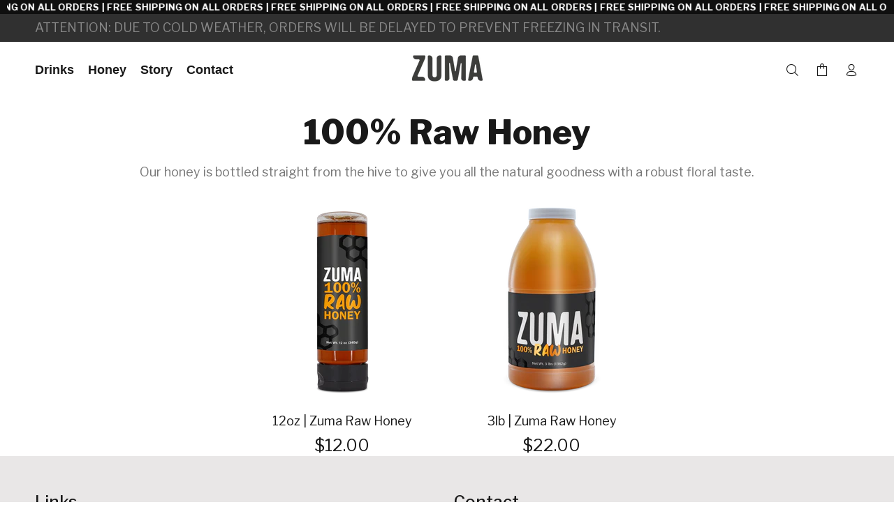

--- FILE ---
content_type: text/html; charset=utf-8
request_url: https://www.drinkzuma.com/collections/zuma
body_size: 18802
content:
<!doctype html>
<!--[if IE 9]> <html class="ie9 no-js" lang="en"> <![endif]-->
<!--[if (gt IE 9)|!(IE)]><!--> <html class="no-js" lang="en"> <!--<![endif]-->
<head>
  <!-- Basic page needs ================================================== -->
  <meta charset="utf-8">
  <!--[if IE]><meta http-equiv="X-UA-Compatible" content="IE=edge,chrome=1"><![endif]-->
  <meta name="viewport" content="width=device-width,initial-scale=1">
  <meta name="theme-color" content="#777777">
  <meta name="keywords" content="Shopify Template" />
  <meta name="author" content="p-themes">
  <link rel="canonical" href="https://www.drinkzuma.com/collections/zuma"><link rel="shortcut icon" href="//www.drinkzuma.com/cdn/shop/files/zuma-favicon_32x32.jpg?v=1704325474" type="image/png"><!-- Title and description ================================================== --><title>zuma
&ndash; Zuma
</title><!-- Social meta ================================================== --><!-- /snippets/social-meta-tags.liquid -->




<meta property="og:site_name" content="Zuma">
<meta property="og:url" content="https://www.drinkzuma.com/collections/zuma">
<meta property="og:title" content="zuma">
<meta property="og:type" content="product.group">
<meta property="og:description" content="Zuma">





<meta name="twitter:card" content="summary_large_image">
<meta name="twitter:title" content="zuma">
<meta name="twitter:description" content="Zuma">
<!-- Helpers ================================================== -->

  <!-- CSS ================================================== --><link href="https://fonts.googleapis.com/css?family=Libre Franklin:100,200,300,400,500,600,700,800,900" rel="stylesheet" defer>
<link href="//www.drinkzuma.com/cdn/shop/t/2/assets/theme.css?v=3495910576572308121736355434" rel="stylesheet" type="text/css" media="all" />

<link href="//www.drinkzuma.com/cdn/shop/t/2/assets/custom.css?v=142766821555625794991705273383" rel="stylesheet" type="text/css" media="all" />
<script src="//www.drinkzuma.com/cdn/shop/t/2/assets/jquery.min.js?v=146653844047132007351703302955" defer="defer"></script><!-- Header hook for plugins ================================================== -->
  <script>window.performance && window.performance.mark && window.performance.mark('shopify.content_for_header.start');</script><meta name="google-site-verification" content="1BVL56fl5sDI52rCTCccCBDWanDiiQVZE3L_mdIxm5A">
<meta id="shopify-digital-wallet" name="shopify-digital-wallet" content="/84687323421/digital_wallets/dialog">
<meta name="shopify-checkout-api-token" content="218224fce3f4970b108368778708ecfd">
<meta id="in-context-paypal-metadata" data-shop-id="84687323421" data-venmo-supported="false" data-environment="production" data-locale="en_US" data-paypal-v4="true" data-currency="USD">
<link rel="alternate" type="application/atom+xml" title="Feed" href="/collections/zuma.atom" />
<link rel="alternate" type="application/json+oembed" href="https://www.drinkzuma.com/collections/zuma.oembed">
<script async="async" src="/checkouts/internal/preloads.js?locale=en-US"></script>
<link rel="preconnect" href="https://shop.app" crossorigin="anonymous">
<script async="async" src="https://shop.app/checkouts/internal/preloads.js?locale=en-US&shop_id=84687323421" crossorigin="anonymous"></script>
<script id="apple-pay-shop-capabilities" type="application/json">{"shopId":84687323421,"countryCode":"US","currencyCode":"USD","merchantCapabilities":["supports3DS"],"merchantId":"gid:\/\/shopify\/Shop\/84687323421","merchantName":"Zuma","requiredBillingContactFields":["postalAddress","email"],"requiredShippingContactFields":["postalAddress","email"],"shippingType":"shipping","supportedNetworks":["visa","masterCard","amex","discover","elo","jcb"],"total":{"type":"pending","label":"Zuma","amount":"1.00"},"shopifyPaymentsEnabled":true,"supportsSubscriptions":true}</script>
<script id="shopify-features" type="application/json">{"accessToken":"218224fce3f4970b108368778708ecfd","betas":["rich-media-storefront-analytics"],"domain":"www.drinkzuma.com","predictiveSearch":true,"shopId":84687323421,"locale":"en"}</script>
<script>var Shopify = Shopify || {};
Shopify.shop = "516ff6-2.myshopify.com";
Shopify.locale = "en";
Shopify.currency = {"active":"USD","rate":"1.0"};
Shopify.country = "US";
Shopify.theme = {"name":"Install-me-wokiee-v-2-3-2-shopify-2-0","id":163526738205,"schema_name":"Wokiee","schema_version":"2.3.2 shopify 2.0","theme_store_id":null,"role":"main"};
Shopify.theme.handle = "null";
Shopify.theme.style = {"id":null,"handle":null};
Shopify.cdnHost = "www.drinkzuma.com/cdn";
Shopify.routes = Shopify.routes || {};
Shopify.routes.root = "/";</script>
<script type="module">!function(o){(o.Shopify=o.Shopify||{}).modules=!0}(window);</script>
<script>!function(o){function n(){var o=[];function n(){o.push(Array.prototype.slice.apply(arguments))}return n.q=o,n}var t=o.Shopify=o.Shopify||{};t.loadFeatures=n(),t.autoloadFeatures=n()}(window);</script>
<script>
  window.ShopifyPay = window.ShopifyPay || {};
  window.ShopifyPay.apiHost = "shop.app\/pay";
  window.ShopifyPay.redirectState = null;
</script>
<script id="shop-js-analytics" type="application/json">{"pageType":"collection"}</script>
<script defer="defer" async type="module" src="//www.drinkzuma.com/cdn/shopifycloud/shop-js/modules/v2/client.init-shop-cart-sync_BT-GjEfc.en.esm.js"></script>
<script defer="defer" async type="module" src="//www.drinkzuma.com/cdn/shopifycloud/shop-js/modules/v2/chunk.common_D58fp_Oc.esm.js"></script>
<script defer="defer" async type="module" src="//www.drinkzuma.com/cdn/shopifycloud/shop-js/modules/v2/chunk.modal_xMitdFEc.esm.js"></script>
<script type="module">
  await import("//www.drinkzuma.com/cdn/shopifycloud/shop-js/modules/v2/client.init-shop-cart-sync_BT-GjEfc.en.esm.js");
await import("//www.drinkzuma.com/cdn/shopifycloud/shop-js/modules/v2/chunk.common_D58fp_Oc.esm.js");
await import("//www.drinkzuma.com/cdn/shopifycloud/shop-js/modules/v2/chunk.modal_xMitdFEc.esm.js");

  window.Shopify.SignInWithShop?.initShopCartSync?.({"fedCMEnabled":true,"windoidEnabled":true});

</script>
<script>
  window.Shopify = window.Shopify || {};
  if (!window.Shopify.featureAssets) window.Shopify.featureAssets = {};
  window.Shopify.featureAssets['shop-js'] = {"shop-cart-sync":["modules/v2/client.shop-cart-sync_DZOKe7Ll.en.esm.js","modules/v2/chunk.common_D58fp_Oc.esm.js","modules/v2/chunk.modal_xMitdFEc.esm.js"],"init-fed-cm":["modules/v2/client.init-fed-cm_B6oLuCjv.en.esm.js","modules/v2/chunk.common_D58fp_Oc.esm.js","modules/v2/chunk.modal_xMitdFEc.esm.js"],"shop-cash-offers":["modules/v2/client.shop-cash-offers_D2sdYoxE.en.esm.js","modules/v2/chunk.common_D58fp_Oc.esm.js","modules/v2/chunk.modal_xMitdFEc.esm.js"],"shop-login-button":["modules/v2/client.shop-login-button_QeVjl5Y3.en.esm.js","modules/v2/chunk.common_D58fp_Oc.esm.js","modules/v2/chunk.modal_xMitdFEc.esm.js"],"pay-button":["modules/v2/client.pay-button_DXTOsIq6.en.esm.js","modules/v2/chunk.common_D58fp_Oc.esm.js","modules/v2/chunk.modal_xMitdFEc.esm.js"],"shop-button":["modules/v2/client.shop-button_DQZHx9pm.en.esm.js","modules/v2/chunk.common_D58fp_Oc.esm.js","modules/v2/chunk.modal_xMitdFEc.esm.js"],"avatar":["modules/v2/client.avatar_BTnouDA3.en.esm.js"],"init-windoid":["modules/v2/client.init-windoid_CR1B-cfM.en.esm.js","modules/v2/chunk.common_D58fp_Oc.esm.js","modules/v2/chunk.modal_xMitdFEc.esm.js"],"init-shop-for-new-customer-accounts":["modules/v2/client.init-shop-for-new-customer-accounts_C_vY_xzh.en.esm.js","modules/v2/client.shop-login-button_QeVjl5Y3.en.esm.js","modules/v2/chunk.common_D58fp_Oc.esm.js","modules/v2/chunk.modal_xMitdFEc.esm.js"],"init-shop-email-lookup-coordinator":["modules/v2/client.init-shop-email-lookup-coordinator_BI7n9ZSv.en.esm.js","modules/v2/chunk.common_D58fp_Oc.esm.js","modules/v2/chunk.modal_xMitdFEc.esm.js"],"init-shop-cart-sync":["modules/v2/client.init-shop-cart-sync_BT-GjEfc.en.esm.js","modules/v2/chunk.common_D58fp_Oc.esm.js","modules/v2/chunk.modal_xMitdFEc.esm.js"],"shop-toast-manager":["modules/v2/client.shop-toast-manager_DiYdP3xc.en.esm.js","modules/v2/chunk.common_D58fp_Oc.esm.js","modules/v2/chunk.modal_xMitdFEc.esm.js"],"init-customer-accounts":["modules/v2/client.init-customer-accounts_D9ZNqS-Q.en.esm.js","modules/v2/client.shop-login-button_QeVjl5Y3.en.esm.js","modules/v2/chunk.common_D58fp_Oc.esm.js","modules/v2/chunk.modal_xMitdFEc.esm.js"],"init-customer-accounts-sign-up":["modules/v2/client.init-customer-accounts-sign-up_iGw4briv.en.esm.js","modules/v2/client.shop-login-button_QeVjl5Y3.en.esm.js","modules/v2/chunk.common_D58fp_Oc.esm.js","modules/v2/chunk.modal_xMitdFEc.esm.js"],"shop-follow-button":["modules/v2/client.shop-follow-button_CqMgW2wH.en.esm.js","modules/v2/chunk.common_D58fp_Oc.esm.js","modules/v2/chunk.modal_xMitdFEc.esm.js"],"checkout-modal":["modules/v2/client.checkout-modal_xHeaAweL.en.esm.js","modules/v2/chunk.common_D58fp_Oc.esm.js","modules/v2/chunk.modal_xMitdFEc.esm.js"],"shop-login":["modules/v2/client.shop-login_D91U-Q7h.en.esm.js","modules/v2/chunk.common_D58fp_Oc.esm.js","modules/v2/chunk.modal_xMitdFEc.esm.js"],"lead-capture":["modules/v2/client.lead-capture_BJmE1dJe.en.esm.js","modules/v2/chunk.common_D58fp_Oc.esm.js","modules/v2/chunk.modal_xMitdFEc.esm.js"],"payment-terms":["modules/v2/client.payment-terms_Ci9AEqFq.en.esm.js","modules/v2/chunk.common_D58fp_Oc.esm.js","modules/v2/chunk.modal_xMitdFEc.esm.js"]};
</script>
<script id="__st">var __st={"a":84687323421,"offset":-21600,"reqid":"8c102294-9132-47a6-a93b-77b328de2698-1769475256","pageurl":"www.drinkzuma.com\/collections\/zuma","u":"1fe6ae9e2e57","p":"collection","rtyp":"collection","rid":467714343197};</script>
<script>window.ShopifyPaypalV4VisibilityTracking = true;</script>
<script id="captcha-bootstrap">!function(){'use strict';const t='contact',e='account',n='new_comment',o=[[t,t],['blogs',n],['comments',n],[t,'customer']],c=[[e,'customer_login'],[e,'guest_login'],[e,'recover_customer_password'],[e,'create_customer']],r=t=>t.map((([t,e])=>`form[action*='/${t}']:not([data-nocaptcha='true']) input[name='form_type'][value='${e}']`)).join(','),a=t=>()=>t?[...document.querySelectorAll(t)].map((t=>t.form)):[];function s(){const t=[...o],e=r(t);return a(e)}const i='password',u='form_key',d=['recaptcha-v3-token','g-recaptcha-response','h-captcha-response',i],f=()=>{try{return window.sessionStorage}catch{return}},m='__shopify_v',_=t=>t.elements[u];function p(t,e,n=!1){try{const o=window.sessionStorage,c=JSON.parse(o.getItem(e)),{data:r}=function(t){const{data:e,action:n}=t;return t[m]||n?{data:e,action:n}:{data:t,action:n}}(c);for(const[e,n]of Object.entries(r))t.elements[e]&&(t.elements[e].value=n);n&&o.removeItem(e)}catch(o){console.error('form repopulation failed',{error:o})}}const l='form_type',E='cptcha';function T(t){t.dataset[E]=!0}const w=window,h=w.document,L='Shopify',v='ce_forms',y='captcha';let A=!1;((t,e)=>{const n=(g='f06e6c50-85a8-45c8-87d0-21a2b65856fe',I='https://cdn.shopify.com/shopifycloud/storefront-forms-hcaptcha/ce_storefront_forms_captcha_hcaptcha.v1.5.2.iife.js',D={infoText:'Protected by hCaptcha',privacyText:'Privacy',termsText:'Terms'},(t,e,n)=>{const o=w[L][v],c=o.bindForm;if(c)return c(t,g,e,D).then(n);var r;o.q.push([[t,g,e,D],n]),r=I,A||(h.body.append(Object.assign(h.createElement('script'),{id:'captcha-provider',async:!0,src:r})),A=!0)});var g,I,D;w[L]=w[L]||{},w[L][v]=w[L][v]||{},w[L][v].q=[],w[L][y]=w[L][y]||{},w[L][y].protect=function(t,e){n(t,void 0,e),T(t)},Object.freeze(w[L][y]),function(t,e,n,w,h,L){const[v,y,A,g]=function(t,e,n){const i=e?o:[],u=t?c:[],d=[...i,...u],f=r(d),m=r(i),_=r(d.filter((([t,e])=>n.includes(e))));return[a(f),a(m),a(_),s()]}(w,h,L),I=t=>{const e=t.target;return e instanceof HTMLFormElement?e:e&&e.form},D=t=>v().includes(t);t.addEventListener('submit',(t=>{const e=I(t);if(!e)return;const n=D(e)&&!e.dataset.hcaptchaBound&&!e.dataset.recaptchaBound,o=_(e),c=g().includes(e)&&(!o||!o.value);(n||c)&&t.preventDefault(),c&&!n&&(function(t){try{if(!f())return;!function(t){const e=f();if(!e)return;const n=_(t);if(!n)return;const o=n.value;o&&e.removeItem(o)}(t);const e=Array.from(Array(32),(()=>Math.random().toString(36)[2])).join('');!function(t,e){_(t)||t.append(Object.assign(document.createElement('input'),{type:'hidden',name:u})),t.elements[u].value=e}(t,e),function(t,e){const n=f();if(!n)return;const o=[...t.querySelectorAll(`input[type='${i}']`)].map((({name:t})=>t)),c=[...d,...o],r={};for(const[a,s]of new FormData(t).entries())c.includes(a)||(r[a]=s);n.setItem(e,JSON.stringify({[m]:1,action:t.action,data:r}))}(t,e)}catch(e){console.error('failed to persist form',e)}}(e),e.submit())}));const S=(t,e)=>{t&&!t.dataset[E]&&(n(t,e.some((e=>e===t))),T(t))};for(const o of['focusin','change'])t.addEventListener(o,(t=>{const e=I(t);D(e)&&S(e,y())}));const B=e.get('form_key'),M=e.get(l),P=B&&M;t.addEventListener('DOMContentLoaded',(()=>{const t=y();if(P)for(const e of t)e.elements[l].value===M&&p(e,B);[...new Set([...A(),...v().filter((t=>'true'===t.dataset.shopifyCaptcha))])].forEach((e=>S(e,t)))}))}(h,new URLSearchParams(w.location.search),n,t,e,['guest_login'])})(!0,!0)}();</script>
<script integrity="sha256-4kQ18oKyAcykRKYeNunJcIwy7WH5gtpwJnB7kiuLZ1E=" data-source-attribution="shopify.loadfeatures" defer="defer" src="//www.drinkzuma.com/cdn/shopifycloud/storefront/assets/storefront/load_feature-a0a9edcb.js" crossorigin="anonymous"></script>
<script crossorigin="anonymous" defer="defer" src="//www.drinkzuma.com/cdn/shopifycloud/storefront/assets/shopify_pay/storefront-65b4c6d7.js?v=20250812"></script>
<script data-source-attribution="shopify.dynamic_checkout.dynamic.init">var Shopify=Shopify||{};Shopify.PaymentButton=Shopify.PaymentButton||{isStorefrontPortableWallets:!0,init:function(){window.Shopify.PaymentButton.init=function(){};var t=document.createElement("script");t.src="https://www.drinkzuma.com/cdn/shopifycloud/portable-wallets/latest/portable-wallets.en.js",t.type="module",document.head.appendChild(t)}};
</script>
<script data-source-attribution="shopify.dynamic_checkout.buyer_consent">
  function portableWalletsHideBuyerConsent(e){var t=document.getElementById("shopify-buyer-consent"),n=document.getElementById("shopify-subscription-policy-button");t&&n&&(t.classList.add("hidden"),t.setAttribute("aria-hidden","true"),n.removeEventListener("click",e))}function portableWalletsShowBuyerConsent(e){var t=document.getElementById("shopify-buyer-consent"),n=document.getElementById("shopify-subscription-policy-button");t&&n&&(t.classList.remove("hidden"),t.removeAttribute("aria-hidden"),n.addEventListener("click",e))}window.Shopify?.PaymentButton&&(window.Shopify.PaymentButton.hideBuyerConsent=portableWalletsHideBuyerConsent,window.Shopify.PaymentButton.showBuyerConsent=portableWalletsShowBuyerConsent);
</script>
<script data-source-attribution="shopify.dynamic_checkout.cart.bootstrap">document.addEventListener("DOMContentLoaded",(function(){function t(){return document.querySelector("shopify-accelerated-checkout-cart, shopify-accelerated-checkout")}if(t())Shopify.PaymentButton.init();else{new MutationObserver((function(e,n){t()&&(Shopify.PaymentButton.init(),n.disconnect())})).observe(document.body,{childList:!0,subtree:!0})}}));
</script>
<link id="shopify-accelerated-checkout-styles" rel="stylesheet" media="screen" href="https://www.drinkzuma.com/cdn/shopifycloud/portable-wallets/latest/accelerated-checkout-backwards-compat.css" crossorigin="anonymous">
<style id="shopify-accelerated-checkout-cart">
        #shopify-buyer-consent {
  margin-top: 1em;
  display: inline-block;
  width: 100%;
}

#shopify-buyer-consent.hidden {
  display: none;
}

#shopify-subscription-policy-button {
  background: none;
  border: none;
  padding: 0;
  text-decoration: underline;
  font-size: inherit;
  cursor: pointer;
}

#shopify-subscription-policy-button::before {
  box-shadow: none;
}

      </style>
<script id="sections-script" data-sections="promo-fixed" defer="defer" src="//www.drinkzuma.com/cdn/shop/t/2/compiled_assets/scripts.js?v=1519"></script>
<script>window.performance && window.performance.mark && window.performance.mark('shopify.content_for_header.end');</script>
  <!-- /Header hook for plugins ================================================== --><style>
    .tt-flbtn.disabled{
    opacity: 0.3;
    }
  </style>
  <script src="https://ajax.googleapis.com/ajax/libs/jquery/3.5.1/jquery.min.js"></script>
<meta property="og:image" content="https://cdn.shopify.com/s/files/1/0846/8732/3421/files/ZUMA-logo.png?height=628&pad_color=fff&v=1703563171&width=1200" />
<meta property="og:image:secure_url" content="https://cdn.shopify.com/s/files/1/0846/8732/3421/files/ZUMA-logo.png?height=628&pad_color=fff&v=1703563171&width=1200" />
<meta property="og:image:width" content="1200" />
<meta property="og:image:height" content="628" />
<link href="https://monorail-edge.shopifysvc.com" rel="dns-prefetch">
<script>(function(){if ("sendBeacon" in navigator && "performance" in window) {try {var session_token_from_headers = performance.getEntriesByType('navigation')[0].serverTiming.find(x => x.name == '_s').description;} catch {var session_token_from_headers = undefined;}var session_cookie_matches = document.cookie.match(/_shopify_s=([^;]*)/);var session_token_from_cookie = session_cookie_matches && session_cookie_matches.length === 2 ? session_cookie_matches[1] : "";var session_token = session_token_from_headers || session_token_from_cookie || "";function handle_abandonment_event(e) {var entries = performance.getEntries().filter(function(entry) {return /monorail-edge.shopifysvc.com/.test(entry.name);});if (!window.abandonment_tracked && entries.length === 0) {window.abandonment_tracked = true;var currentMs = Date.now();var navigation_start = performance.timing.navigationStart;var payload = {shop_id: 84687323421,url: window.location.href,navigation_start,duration: currentMs - navigation_start,session_token,page_type: "collection"};window.navigator.sendBeacon("https://monorail-edge.shopifysvc.com/v1/produce", JSON.stringify({schema_id: "online_store_buyer_site_abandonment/1.1",payload: payload,metadata: {event_created_at_ms: currentMs,event_sent_at_ms: currentMs}}));}}window.addEventListener('pagehide', handle_abandonment_event);}}());</script>
<script id="web-pixels-manager-setup">(function e(e,d,r,n,o){if(void 0===o&&(o={}),!Boolean(null===(a=null===(i=window.Shopify)||void 0===i?void 0:i.analytics)||void 0===a?void 0:a.replayQueue)){var i,a;window.Shopify=window.Shopify||{};var t=window.Shopify;t.analytics=t.analytics||{};var s=t.analytics;s.replayQueue=[],s.publish=function(e,d,r){return s.replayQueue.push([e,d,r]),!0};try{self.performance.mark("wpm:start")}catch(e){}var l=function(){var e={modern:/Edge?\/(1{2}[4-9]|1[2-9]\d|[2-9]\d{2}|\d{4,})\.\d+(\.\d+|)|Firefox\/(1{2}[4-9]|1[2-9]\d|[2-9]\d{2}|\d{4,})\.\d+(\.\d+|)|Chrom(ium|e)\/(9{2}|\d{3,})\.\d+(\.\d+|)|(Maci|X1{2}).+ Version\/(15\.\d+|(1[6-9]|[2-9]\d|\d{3,})\.\d+)([,.]\d+|)( \(\w+\)|)( Mobile\/\w+|) Safari\/|Chrome.+OPR\/(9{2}|\d{3,})\.\d+\.\d+|(CPU[ +]OS|iPhone[ +]OS|CPU[ +]iPhone|CPU IPhone OS|CPU iPad OS)[ +]+(15[._]\d+|(1[6-9]|[2-9]\d|\d{3,})[._]\d+)([._]\d+|)|Android:?[ /-](13[3-9]|1[4-9]\d|[2-9]\d{2}|\d{4,})(\.\d+|)(\.\d+|)|Android.+Firefox\/(13[5-9]|1[4-9]\d|[2-9]\d{2}|\d{4,})\.\d+(\.\d+|)|Android.+Chrom(ium|e)\/(13[3-9]|1[4-9]\d|[2-9]\d{2}|\d{4,})\.\d+(\.\d+|)|SamsungBrowser\/([2-9]\d|\d{3,})\.\d+/,legacy:/Edge?\/(1[6-9]|[2-9]\d|\d{3,})\.\d+(\.\d+|)|Firefox\/(5[4-9]|[6-9]\d|\d{3,})\.\d+(\.\d+|)|Chrom(ium|e)\/(5[1-9]|[6-9]\d|\d{3,})\.\d+(\.\d+|)([\d.]+$|.*Safari\/(?![\d.]+ Edge\/[\d.]+$))|(Maci|X1{2}).+ Version\/(10\.\d+|(1[1-9]|[2-9]\d|\d{3,})\.\d+)([,.]\d+|)( \(\w+\)|)( Mobile\/\w+|) Safari\/|Chrome.+OPR\/(3[89]|[4-9]\d|\d{3,})\.\d+\.\d+|(CPU[ +]OS|iPhone[ +]OS|CPU[ +]iPhone|CPU IPhone OS|CPU iPad OS)[ +]+(10[._]\d+|(1[1-9]|[2-9]\d|\d{3,})[._]\d+)([._]\d+|)|Android:?[ /-](13[3-9]|1[4-9]\d|[2-9]\d{2}|\d{4,})(\.\d+|)(\.\d+|)|Mobile Safari.+OPR\/([89]\d|\d{3,})\.\d+\.\d+|Android.+Firefox\/(13[5-9]|1[4-9]\d|[2-9]\d{2}|\d{4,})\.\d+(\.\d+|)|Android.+Chrom(ium|e)\/(13[3-9]|1[4-9]\d|[2-9]\d{2}|\d{4,})\.\d+(\.\d+|)|Android.+(UC? ?Browser|UCWEB|U3)[ /]?(15\.([5-9]|\d{2,})|(1[6-9]|[2-9]\d|\d{3,})\.\d+)\.\d+|SamsungBrowser\/(5\.\d+|([6-9]|\d{2,})\.\d+)|Android.+MQ{2}Browser\/(14(\.(9|\d{2,})|)|(1[5-9]|[2-9]\d|\d{3,})(\.\d+|))(\.\d+|)|K[Aa][Ii]OS\/(3\.\d+|([4-9]|\d{2,})\.\d+)(\.\d+|)/},d=e.modern,r=e.legacy,n=navigator.userAgent;return n.match(d)?"modern":n.match(r)?"legacy":"unknown"}(),u="modern"===l?"modern":"legacy",c=(null!=n?n:{modern:"",legacy:""})[u],f=function(e){return[e.baseUrl,"/wpm","/b",e.hashVersion,"modern"===e.buildTarget?"m":"l",".js"].join("")}({baseUrl:d,hashVersion:r,buildTarget:u}),m=function(e){var d=e.version,r=e.bundleTarget,n=e.surface,o=e.pageUrl,i=e.monorailEndpoint;return{emit:function(e){var a=e.status,t=e.errorMsg,s=(new Date).getTime(),l=JSON.stringify({metadata:{event_sent_at_ms:s},events:[{schema_id:"web_pixels_manager_load/3.1",payload:{version:d,bundle_target:r,page_url:o,status:a,surface:n,error_msg:t},metadata:{event_created_at_ms:s}}]});if(!i)return console&&console.warn&&console.warn("[Web Pixels Manager] No Monorail endpoint provided, skipping logging."),!1;try{return self.navigator.sendBeacon.bind(self.navigator)(i,l)}catch(e){}var u=new XMLHttpRequest;try{return u.open("POST",i,!0),u.setRequestHeader("Content-Type","text/plain"),u.send(l),!0}catch(e){return console&&console.warn&&console.warn("[Web Pixels Manager] Got an unhandled error while logging to Monorail."),!1}}}}({version:r,bundleTarget:l,surface:e.surface,pageUrl:self.location.href,monorailEndpoint:e.monorailEndpoint});try{o.browserTarget=l,function(e){var d=e.src,r=e.async,n=void 0===r||r,o=e.onload,i=e.onerror,a=e.sri,t=e.scriptDataAttributes,s=void 0===t?{}:t,l=document.createElement("script"),u=document.querySelector("head"),c=document.querySelector("body");if(l.async=n,l.src=d,a&&(l.integrity=a,l.crossOrigin="anonymous"),s)for(var f in s)if(Object.prototype.hasOwnProperty.call(s,f))try{l.dataset[f]=s[f]}catch(e){}if(o&&l.addEventListener("load",o),i&&l.addEventListener("error",i),u)u.appendChild(l);else{if(!c)throw new Error("Did not find a head or body element to append the script");c.appendChild(l)}}({src:f,async:!0,onload:function(){if(!function(){var e,d;return Boolean(null===(d=null===(e=window.Shopify)||void 0===e?void 0:e.analytics)||void 0===d?void 0:d.initialized)}()){var d=window.webPixelsManager.init(e)||void 0;if(d){var r=window.Shopify.analytics;r.replayQueue.forEach((function(e){var r=e[0],n=e[1],o=e[2];d.publishCustomEvent(r,n,o)})),r.replayQueue=[],r.publish=d.publishCustomEvent,r.visitor=d.visitor,r.initialized=!0}}},onerror:function(){return m.emit({status:"failed",errorMsg:"".concat(f," has failed to load")})},sri:function(e){var d=/^sha384-[A-Za-z0-9+/=]+$/;return"string"==typeof e&&d.test(e)}(c)?c:"",scriptDataAttributes:o}),m.emit({status:"loading"})}catch(e){m.emit({status:"failed",errorMsg:(null==e?void 0:e.message)||"Unknown error"})}}})({shopId: 84687323421,storefrontBaseUrl: "https://www.drinkzuma.com",extensionsBaseUrl: "https://extensions.shopifycdn.com/cdn/shopifycloud/web-pixels-manager",monorailEndpoint: "https://monorail-edge.shopifysvc.com/unstable/produce_batch",surface: "storefront-renderer",enabledBetaFlags: ["2dca8a86"],webPixelsConfigList: [{"id":"745537821","configuration":"{\"config\":\"{\\\"pixel_id\\\":\\\"G-11M0D4LHDM\\\",\\\"target_country\\\":\\\"US\\\",\\\"gtag_events\\\":[{\\\"type\\\":\\\"search\\\",\\\"action_label\\\":[\\\"G-11M0D4LHDM\\\",\\\"AW-11468235674\\\/b0fuCNjx7IYZEJrHvdwq\\\"]},{\\\"type\\\":\\\"begin_checkout\\\",\\\"action_label\\\":[\\\"G-11M0D4LHDM\\\",\\\"AW-11468235674\\\/aXViCN7x7IYZEJrHvdwq\\\"]},{\\\"type\\\":\\\"view_item\\\",\\\"action_label\\\":[\\\"G-11M0D4LHDM\\\",\\\"AW-11468235674\\\/Axs2CNXx7IYZEJrHvdwq\\\",\\\"MC-MCZ6CT6SBF\\\"]},{\\\"type\\\":\\\"purchase\\\",\\\"action_label\\\":[\\\"G-11M0D4LHDM\\\",\\\"AW-11468235674\\\/L57lCM_x7IYZEJrHvdwq\\\",\\\"MC-MCZ6CT6SBF\\\"]},{\\\"type\\\":\\\"page_view\\\",\\\"action_label\\\":[\\\"G-11M0D4LHDM\\\",\\\"AW-11468235674\\\/mYCRCNLx7IYZEJrHvdwq\\\",\\\"MC-MCZ6CT6SBF\\\"]},{\\\"type\\\":\\\"add_payment_info\\\",\\\"action_label\\\":[\\\"G-11M0D4LHDM\\\",\\\"AW-11468235674\\\/-vsBCIX17IYZEJrHvdwq\\\"]},{\\\"type\\\":\\\"add_to_cart\\\",\\\"action_label\\\":[\\\"G-11M0D4LHDM\\\",\\\"AW-11468235674\\\/5i05CNvx7IYZEJrHvdwq\\\"]}],\\\"enable_monitoring_mode\\\":false}\"}","eventPayloadVersion":"v1","runtimeContext":"OPEN","scriptVersion":"b2a88bafab3e21179ed38636efcd8a93","type":"APP","apiClientId":1780363,"privacyPurposes":[],"dataSharingAdjustments":{"protectedCustomerApprovalScopes":["read_customer_address","read_customer_email","read_customer_name","read_customer_personal_data","read_customer_phone"]}},{"id":"shopify-app-pixel","configuration":"{}","eventPayloadVersion":"v1","runtimeContext":"STRICT","scriptVersion":"0450","apiClientId":"shopify-pixel","type":"APP","privacyPurposes":["ANALYTICS","MARKETING"]},{"id":"shopify-custom-pixel","eventPayloadVersion":"v1","runtimeContext":"LAX","scriptVersion":"0450","apiClientId":"shopify-pixel","type":"CUSTOM","privacyPurposes":["ANALYTICS","MARKETING"]}],isMerchantRequest: false,initData: {"shop":{"name":"Zuma","paymentSettings":{"currencyCode":"USD"},"myshopifyDomain":"516ff6-2.myshopify.com","countryCode":"US","storefrontUrl":"https:\/\/www.drinkzuma.com"},"customer":null,"cart":null,"checkout":null,"productVariants":[],"purchasingCompany":null},},"https://www.drinkzuma.com/cdn","fcfee988w5aeb613cpc8e4bc33m6693e112",{"modern":"","legacy":""},{"shopId":"84687323421","storefrontBaseUrl":"https:\/\/www.drinkzuma.com","extensionBaseUrl":"https:\/\/extensions.shopifycdn.com\/cdn\/shopifycloud\/web-pixels-manager","surface":"storefront-renderer","enabledBetaFlags":"[\"2dca8a86\"]","isMerchantRequest":"false","hashVersion":"fcfee988w5aeb613cpc8e4bc33m6693e112","publish":"custom","events":"[[\"page_viewed\",{}],[\"collection_viewed\",{\"collection\":{\"id\":\"467714343197\",\"title\":\"zuma\",\"productVariants\":[{\"price\":{\"amount\":30.0,\"currencyCode\":\"USD\"},\"product\":{\"title\":\"Apple | Zuma Pop\",\"vendor\":\"Zuma\",\"id\":\"8940568903965\",\"untranslatedTitle\":\"Apple | Zuma Pop\",\"url\":\"\/products\/apple-zuma-pop\",\"type\":\"\"},\"id\":\"47348964229405\",\"image\":{\"src\":\"\/\/www.drinkzuma.com\/cdn\/shop\/files\/apple-1500.png?v=1703880518\"},\"sku\":\"FP-ZUMA-APPL.12P\",\"title\":\"12\",\"untranslatedTitle\":\"12\"},{\"price\":{\"amount\":30.0,\"currencyCode\":\"USD\"},\"product\":{\"title\":\"Blueberry | Zuma Lift\",\"vendor\":\"Zuma\",\"id\":\"8940563235101\",\"untranslatedTitle\":\"Blueberry | Zuma Lift\",\"url\":\"\/products\/blueberry-zuma-lift\",\"type\":\"\"},\"id\":\"47348914848029\",\"image\":{\"src\":\"\/\/www.drinkzuma.com\/cdn\/shop\/files\/blueberry-1500.png?v=1703873342\"},\"sku\":\"FP-ZUMA-BLUE.12P\",\"title\":\"12\",\"untranslatedTitle\":\"12\"},{\"price\":{\"amount\":30.0,\"currencyCode\":\"USD\"},\"product\":{\"title\":\"Mixed Berry | Zuma Lift\",\"vendor\":\"Zuma\",\"id\":\"8940541411613\",\"untranslatedTitle\":\"Mixed Berry | Zuma Lift\",\"url\":\"\/products\/mixed-berry-zuma-lift\",\"type\":\"\"},\"id\":\"47348849541405\",\"image\":{\"src\":\"\/\/www.drinkzuma.com\/cdn\/shop\/files\/mixed-berry-1500.png?v=1703698350\"},\"sku\":\"FP-ZUMA-MIBE.12P\",\"title\":\"12\",\"untranslatedTitle\":\"12\"},{\"price\":{\"amount\":30.0,\"currencyCode\":\"USD\"},\"product\":{\"title\":\"Mixed Citrus | Zuma Lift\",\"vendor\":\"Zuma\",\"id\":\"8940562645277\",\"untranslatedTitle\":\"Mixed Citrus | Zuma Lift\",\"url\":\"\/products\/mixed-citrus-zuma-lift\",\"type\":\"\"},\"id\":\"47348914061597\",\"image\":{\"src\":\"\/\/www.drinkzuma.com\/cdn\/shop\/files\/mixed-citrus-1500.png?v=1703817579\"},\"sku\":\"FP-ZUMA-MICI.12P\",\"title\":\"12\",\"untranslatedTitle\":\"12\"},{\"price\":{\"amount\":30.0,\"currencyCode\":\"USD\"},\"product\":{\"title\":\"Orange | Zuma Pop\",\"vendor\":\"Zuma\",\"id\":\"8940569231645\",\"untranslatedTitle\":\"Orange | Zuma Pop\",\"url\":\"\/products\/orange-zuma-pop\",\"type\":\"\"},\"id\":\"47348921729309\",\"image\":{\"src\":\"\/\/www.drinkzuma.com\/cdn\/shop\/files\/orange-1500.png?v=1703880031\"},\"sku\":\"FP-ZUMA-ORAN.12P\",\"title\":\"12\",\"untranslatedTitle\":\"12\"},{\"price\":{\"amount\":30.0,\"currencyCode\":\"USD\"},\"product\":{\"title\":\"Peach | Zuma Lift\",\"vendor\":\"Zuma\",\"id\":\"8940563562781\",\"untranslatedTitle\":\"Peach | Zuma Lift\",\"url\":\"\/products\/peach-zuma-lift\",\"type\":\"\"},\"id\":\"47348915372317\",\"image\":{\"src\":\"\/\/www.drinkzuma.com\/cdn\/shop\/files\/peach-1500.png?v=1703819213\"},\"sku\":\"FP-ZUMA-PEAC.12P\",\"title\":\"12\",\"untranslatedTitle\":\"12\"},{\"price\":{\"amount\":30.0,\"currencyCode\":\"USD\"},\"product\":{\"title\":\"Pineapple Citrus | Zuma Lift\",\"vendor\":\"Zuma\",\"id\":\"8940563038493\",\"untranslatedTitle\":\"Pineapple Citrus | Zuma Lift\",\"url\":\"\/products\/pineapple-citrus-zuma-lift\",\"type\":\"\"},\"id\":\"47348914553117\",\"image\":{\"src\":\"\/\/www.drinkzuma.com\/cdn\/shop\/files\/pineapple-citrus-1500.png?v=1703818796\"},\"sku\":\"FP-ZUMA-PICI.12P\",\"title\":\"12\",\"untranslatedTitle\":\"12\"},{\"price\":{\"amount\":30.0,\"currencyCode\":\"USD\"},\"product\":{\"title\":\"Strawberry | Zuma Pop\",\"vendor\":\"Zuma\",\"id\":\"8940569559325\",\"untranslatedTitle\":\"Strawberry | Zuma Pop\",\"url\":\"\/products\/strawberry-zuma-pop\",\"type\":\"\"},\"id\":\"47348922155293\",\"image\":{\"src\":\"\/\/www.drinkzuma.com\/cdn\/shop\/files\/strawberry-1500.png?v=1703873775\"},\"sku\":\"FP-ZUMA-STRA.12P\",\"title\":\"12\",\"untranslatedTitle\":\"12\"},{\"price\":{\"amount\":30.0,\"currencyCode\":\"USD\"},\"product\":{\"title\":\"Watermelon | Zuma Pop\",\"vendor\":\"Zuma\",\"id\":\"8940569788701\",\"untranslatedTitle\":\"Watermelon | Zuma Pop\",\"url\":\"\/products\/watermelon-zuma-pop\",\"type\":\"\"},\"id\":\"47348922482973\",\"image\":{\"src\":\"\/\/www.drinkzuma.com\/cdn\/shop\/files\/watermelon-1500.png?v=1703874694\"},\"sku\":\"FP-ZUMA-WATE.12P\",\"title\":\"12\",\"untranslatedTitle\":\"12\"},{\"price\":{\"amount\":34.0,\"currencyCode\":\"USD\"},\"product\":{\"title\":\"Berry Cherry | Zuma Fuel\",\"vendor\":\"Zuma\",\"id\":\"8940570935581\",\"untranslatedTitle\":\"Berry Cherry | Zuma Fuel\",\"url\":\"\/products\/berry-cherry-zuma-fuel\",\"type\":\"\"},\"id\":\"47348965376285\",\"image\":{\"src\":\"\/\/www.drinkzuma.com\/cdn\/shop\/files\/berry-cherry-1500.png?v=1703880864\"},\"sku\":\"FP-ZUMA-BECH.12P\",\"title\":\"12\",\"untranslatedTitle\":\"12\"},{\"price\":{\"amount\":34.0,\"currencyCode\":\"USD\"},\"product\":{\"title\":\"Citrus Blast | Zuma Fuel\",\"vendor\":\"Zuma\",\"id\":\"8940570673437\",\"untranslatedTitle\":\"Citrus Blast | Zuma Fuel\",\"url\":\"\/products\/citrus-blast-zuma-fuel\",\"type\":\"\"},\"id\":\"47348923793693\",\"image\":{\"src\":\"\/\/www.drinkzuma.com\/cdn\/shop\/files\/citrus-blast-1500.png?v=1703883937\"},\"sku\":\"FP-ZUMA-CIBL.12P\",\"title\":\"12\",\"untranslatedTitle\":\"12\"}]}}]]"});</script><script>
  window.ShopifyAnalytics = window.ShopifyAnalytics || {};
  window.ShopifyAnalytics.meta = window.ShopifyAnalytics.meta || {};
  window.ShopifyAnalytics.meta.currency = 'USD';
  var meta = {"products":[{"id":8940568903965,"gid":"gid:\/\/shopify\/Product\/8940568903965","vendor":"Zuma","type":"","handle":"apple-zuma-pop","variants":[{"id":47348964229405,"price":3000,"name":"Apple | Zuma Pop - 12","public_title":"12","sku":"FP-ZUMA-APPL.12P"}],"remote":false},{"id":8940563235101,"gid":"gid:\/\/shopify\/Product\/8940563235101","vendor":"Zuma","type":"","handle":"blueberry-zuma-lift","variants":[{"id":47348914848029,"price":3000,"name":"Blueberry | Zuma Lift - 12","public_title":"12","sku":"FP-ZUMA-BLUE.12P"}],"remote":false},{"id":8940541411613,"gid":"gid:\/\/shopify\/Product\/8940541411613","vendor":"Zuma","type":"","handle":"mixed-berry-zuma-lift","variants":[{"id":47348849541405,"price":3000,"name":"Mixed Berry | Zuma Lift - 12","public_title":"12","sku":"FP-ZUMA-MIBE.12P"}],"remote":false},{"id":8940562645277,"gid":"gid:\/\/shopify\/Product\/8940562645277","vendor":"Zuma","type":"","handle":"mixed-citrus-zuma-lift","variants":[{"id":47348914061597,"price":3000,"name":"Mixed Citrus | Zuma Lift - 12","public_title":"12","sku":"FP-ZUMA-MICI.12P"}],"remote":false},{"id":8940569231645,"gid":"gid:\/\/shopify\/Product\/8940569231645","vendor":"Zuma","type":"","handle":"orange-zuma-pop","variants":[{"id":47348921729309,"price":3000,"name":"Orange | Zuma Pop - 12","public_title":"12","sku":"FP-ZUMA-ORAN.12P"}],"remote":false},{"id":8940563562781,"gid":"gid:\/\/shopify\/Product\/8940563562781","vendor":"Zuma","type":"","handle":"peach-zuma-lift","variants":[{"id":47348915372317,"price":3000,"name":"Peach | Zuma Lift - 12","public_title":"12","sku":"FP-ZUMA-PEAC.12P"}],"remote":false},{"id":8940563038493,"gid":"gid:\/\/shopify\/Product\/8940563038493","vendor":"Zuma","type":"","handle":"pineapple-citrus-zuma-lift","variants":[{"id":47348914553117,"price":3000,"name":"Pineapple Citrus | Zuma Lift - 12","public_title":"12","sku":"FP-ZUMA-PICI.12P"}],"remote":false},{"id":8940569559325,"gid":"gid:\/\/shopify\/Product\/8940569559325","vendor":"Zuma","type":"","handle":"strawberry-zuma-pop","variants":[{"id":47348922155293,"price":3000,"name":"Strawberry | Zuma Pop - 12","public_title":"12","sku":"FP-ZUMA-STRA.12P"}],"remote":false},{"id":8940569788701,"gid":"gid:\/\/shopify\/Product\/8940569788701","vendor":"Zuma","type":"","handle":"watermelon-zuma-pop","variants":[{"id":47348922482973,"price":3000,"name":"Watermelon | Zuma Pop - 12","public_title":"12","sku":"FP-ZUMA-WATE.12P"}],"remote":false},{"id":8940570935581,"gid":"gid:\/\/shopify\/Product\/8940570935581","vendor":"Zuma","type":"","handle":"berry-cherry-zuma-fuel","variants":[{"id":47348965376285,"price":3400,"name":"Berry Cherry | Zuma Fuel - 12","public_title":"12","sku":"FP-ZUMA-BECH.12P"}],"remote":false},{"id":8940570673437,"gid":"gid:\/\/shopify\/Product\/8940570673437","vendor":"Zuma","type":"","handle":"citrus-blast-zuma-fuel","variants":[{"id":47348923793693,"price":3400,"name":"Citrus Blast | Zuma Fuel - 12","public_title":"12","sku":"FP-ZUMA-CIBL.12P"}],"remote":false}],"page":{"pageType":"collection","resourceType":"collection","resourceId":467714343197,"requestId":"8c102294-9132-47a6-a93b-77b328de2698-1769475256"}};
  for (var attr in meta) {
    window.ShopifyAnalytics.meta[attr] = meta[attr];
  }
</script>
<script class="analytics">
  (function () {
    var customDocumentWrite = function(content) {
      var jquery = null;

      if (window.jQuery) {
        jquery = window.jQuery;
      } else if (window.Checkout && window.Checkout.$) {
        jquery = window.Checkout.$;
      }

      if (jquery) {
        jquery('body').append(content);
      }
    };

    var hasLoggedConversion = function(token) {
      if (token) {
        return document.cookie.indexOf('loggedConversion=' + token) !== -1;
      }
      return false;
    }

    var setCookieIfConversion = function(token) {
      if (token) {
        var twoMonthsFromNow = new Date(Date.now());
        twoMonthsFromNow.setMonth(twoMonthsFromNow.getMonth() + 2);

        document.cookie = 'loggedConversion=' + token + '; expires=' + twoMonthsFromNow;
      }
    }

    var trekkie = window.ShopifyAnalytics.lib = window.trekkie = window.trekkie || [];
    if (trekkie.integrations) {
      return;
    }
    trekkie.methods = [
      'identify',
      'page',
      'ready',
      'track',
      'trackForm',
      'trackLink'
    ];
    trekkie.factory = function(method) {
      return function() {
        var args = Array.prototype.slice.call(arguments);
        args.unshift(method);
        trekkie.push(args);
        return trekkie;
      };
    };
    for (var i = 0; i < trekkie.methods.length; i++) {
      var key = trekkie.methods[i];
      trekkie[key] = trekkie.factory(key);
    }
    trekkie.load = function(config) {
      trekkie.config = config || {};
      trekkie.config.initialDocumentCookie = document.cookie;
      var first = document.getElementsByTagName('script')[0];
      var script = document.createElement('script');
      script.type = 'text/javascript';
      script.onerror = function(e) {
        var scriptFallback = document.createElement('script');
        scriptFallback.type = 'text/javascript';
        scriptFallback.onerror = function(error) {
                var Monorail = {
      produce: function produce(monorailDomain, schemaId, payload) {
        var currentMs = new Date().getTime();
        var event = {
          schema_id: schemaId,
          payload: payload,
          metadata: {
            event_created_at_ms: currentMs,
            event_sent_at_ms: currentMs
          }
        };
        return Monorail.sendRequest("https://" + monorailDomain + "/v1/produce", JSON.stringify(event));
      },
      sendRequest: function sendRequest(endpointUrl, payload) {
        // Try the sendBeacon API
        if (window && window.navigator && typeof window.navigator.sendBeacon === 'function' && typeof window.Blob === 'function' && !Monorail.isIos12()) {
          var blobData = new window.Blob([payload], {
            type: 'text/plain'
          });

          if (window.navigator.sendBeacon(endpointUrl, blobData)) {
            return true;
          } // sendBeacon was not successful

        } // XHR beacon

        var xhr = new XMLHttpRequest();

        try {
          xhr.open('POST', endpointUrl);
          xhr.setRequestHeader('Content-Type', 'text/plain');
          xhr.send(payload);
        } catch (e) {
          console.log(e);
        }

        return false;
      },
      isIos12: function isIos12() {
        return window.navigator.userAgent.lastIndexOf('iPhone; CPU iPhone OS 12_') !== -1 || window.navigator.userAgent.lastIndexOf('iPad; CPU OS 12_') !== -1;
      }
    };
    Monorail.produce('monorail-edge.shopifysvc.com',
      'trekkie_storefront_load_errors/1.1',
      {shop_id: 84687323421,
      theme_id: 163526738205,
      app_name: "storefront",
      context_url: window.location.href,
      source_url: "//www.drinkzuma.com/cdn/s/trekkie.storefront.a804e9514e4efded663580eddd6991fcc12b5451.min.js"});

        };
        scriptFallback.async = true;
        scriptFallback.src = '//www.drinkzuma.com/cdn/s/trekkie.storefront.a804e9514e4efded663580eddd6991fcc12b5451.min.js';
        first.parentNode.insertBefore(scriptFallback, first);
      };
      script.async = true;
      script.src = '//www.drinkzuma.com/cdn/s/trekkie.storefront.a804e9514e4efded663580eddd6991fcc12b5451.min.js';
      first.parentNode.insertBefore(script, first);
    };
    trekkie.load(
      {"Trekkie":{"appName":"storefront","development":false,"defaultAttributes":{"shopId":84687323421,"isMerchantRequest":null,"themeId":163526738205,"themeCityHash":"926585848137055388","contentLanguage":"en","currency":"USD","eventMetadataId":"c512d370-dd65-4a61-ba44-93cc278bc1f9"},"isServerSideCookieWritingEnabled":true,"monorailRegion":"shop_domain","enabledBetaFlags":["65f19447"]},"Session Attribution":{},"S2S":{"facebookCapiEnabled":false,"source":"trekkie-storefront-renderer","apiClientId":580111}}
    );

    var loaded = false;
    trekkie.ready(function() {
      if (loaded) return;
      loaded = true;

      window.ShopifyAnalytics.lib = window.trekkie;

      var originalDocumentWrite = document.write;
      document.write = customDocumentWrite;
      try { window.ShopifyAnalytics.merchantGoogleAnalytics.call(this); } catch(error) {};
      document.write = originalDocumentWrite;

      window.ShopifyAnalytics.lib.page(null,{"pageType":"collection","resourceType":"collection","resourceId":467714343197,"requestId":"8c102294-9132-47a6-a93b-77b328de2698-1769475256","shopifyEmitted":true});

      var match = window.location.pathname.match(/checkouts\/(.+)\/(thank_you|post_purchase)/)
      var token = match? match[1]: undefined;
      if (!hasLoggedConversion(token)) {
        setCookieIfConversion(token);
        window.ShopifyAnalytics.lib.track("Viewed Product Category",{"currency":"USD","category":"Collection: zuma","collectionName":"zuma","collectionId":467714343197,"nonInteraction":true},undefined,undefined,{"shopifyEmitted":true});
      }
    });


        var eventsListenerScript = document.createElement('script');
        eventsListenerScript.async = true;
        eventsListenerScript.src = "//www.drinkzuma.com/cdn/shopifycloud/storefront/assets/shop_events_listener-3da45d37.js";
        document.getElementsByTagName('head')[0].appendChild(eventsListenerScript);

})();</script>
<script
  defer
  src="https://www.drinkzuma.com/cdn/shopifycloud/perf-kit/shopify-perf-kit-3.0.4.min.js"
  data-application="storefront-renderer"
  data-shop-id="84687323421"
  data-render-region="gcp-us-east1"
  data-page-type="collection"
  data-theme-instance-id="163526738205"
  data-theme-name="Wokiee"
  data-theme-version="2.3.2 shopify 2.0"
  data-monorail-region="shop_domain"
  data-resource-timing-sampling-rate="10"
  data-shs="true"
  data-shs-beacon="true"
  data-shs-export-with-fetch="true"
  data-shs-logs-sample-rate="1"
  data-shs-beacon-endpoint="https://www.drinkzuma.com/api/collect"
></script>
</head>
<body id="zuma" class="pagecollection" 
      ><div id="shopify-section-show-helper" class="shopify-section"></div><div id="shopify-section-header-template" class="shopify-section"><header class="desctop-menu-large small-header parentallinlinelogocenter"><nav class="panel-menu mobile-main-menu">
  <ul><li>
      <a href="/collections/honey-beverages">Drinks</a></li><li>
      <a href="/collections/raw-honey">Honey</a></li><li>
      <a href="/pages/story">Story</a></li><li>
      <a href="/pages/contact">Contact</a></li></ul>
</nav><!-- tt-top-panel -->
<div class="tt-top-panel">
  <div class="container">
    <div class="tt-row" style="padding-top:0px;min-height:0px;">
      <div class="tt-description" style="font-size:13px;line-height:20px;font-weight:700;">
        <div class="marquee">
  <div class="marquee__content scroll">FREE SHIPPING ON ALL ORDERS | FREE SHIPPING ON ALL ORDERS | FREE SHIPPING ON ALL ORDERS | FREE SHIPPING ON ALL ORDERS | FREE SHIPPING ON ALL ORDERS | FREE SHIPPING ON ALL ORDERS | FREE SHIPPING ON ALL ORDERS | FREE SHIPPING ON ALL ORDERS | FREE SHIPPING ON ALL ORDERS | FREE SHIPPING ON ALL ORDERS | FREE SHIPPING ON ALL ORDERS | FREE SHIPPING ON ALL ORDERS | FREE SHIPPING ON ALL ORDERS | FREE SHIPPING ON ALL ORDERS |
  </div>

  <div class="marquee__content scroll" aria-hidden="true">FREE SHIPPING ON ALL ORDERS | FREE SHIPPING ON ALL ORDERS | FREE SHIPPING ON ALL ORDERS | FREE SHIPPING ON ALL ORDERS | FREE SHIPPING ON ALL ORDERS | FREE SHIPPING ON ALL ORDERS | FREE SHIPPING ON ALL ORDERS | FREE SHIPPING ON ALL ORDERS | FREE SHIPPING ON ALL ORDERS | FREE SHIPPING ON ALL ORDERS | FREE SHIPPING ON ALL ORDERS | FREE SHIPPING ON ALL ORDERS | FREE SHIPPING ON ALL ORDERS | FREE SHIPPING ON ALL ORDERS |
  </div>
</div>
      </div>
      
    </div>
  </div>
</div><div class="tt-color-scheme-01 topbar">
  <div class="container">
    <div class="tt-header-row tt-top-row">
      <div class="tt-col-left">
        ATTENTION: DUE TO COLD WEATHER, ORDERS WILL BE DELAYED TO PREVENT FREEZING IN TRANSIT.
      </div></div>
  </div>
</div><!-- tt-mobile-header -->
<div class="tt-mobile-header tt-mobile-header-inline tt-mobile-header-inline-stuck">
  <div class="container-fluid">
    <div class="tt-header-row">
      <div class="tt-mobile-parent-menu">
        <div class="tt-menu-toggle mainmenumob-js">
          <svg width="17" height="15" viewBox="0 0 17 15" fill="none" xmlns="http://www.w3.org/2000/svg">
<path d="M16.4023 0.292969C16.4935 0.397135 16.5651 0.507812 16.6172 0.625C16.6693 0.742188 16.6953 0.865885 16.6953 0.996094C16.6953 1.13932 16.6693 1.26953 16.6172 1.38672C16.5651 1.50391 16.4935 1.60807 16.4023 1.69922C16.2982 1.80339 16.1875 1.88151 16.0703 1.93359C15.9531 1.97266 15.8294 1.99219 15.6992 1.99219H1.69531C1.55208 1.99219 1.42188 1.97266 1.30469 1.93359C1.1875 1.88151 1.08333 1.80339 0.992188 1.69922C0.888021 1.60807 0.809896 1.50391 0.757812 1.38672C0.71875 1.26953 0.699219 1.13932 0.699219 0.996094C0.699219 0.865885 0.71875 0.742188 0.757812 0.625C0.809896 0.507812 0.888021 0.397135 0.992188 0.292969C1.08333 0.201823 1.1875 0.130208 1.30469 0.078125C1.42188 0.0260417 1.55208 0 1.69531 0H15.6992C15.8294 0 15.9531 0.0260417 16.0703 0.078125C16.1875 0.130208 16.2982 0.201823 16.4023 0.292969ZM16.4023 6.28906C16.4935 6.39323 16.5651 6.50391 16.6172 6.62109C16.6693 6.73828 16.6953 6.86198 16.6953 6.99219C16.6953 7.13542 16.6693 7.26562 16.6172 7.38281C16.5651 7.5 16.4935 7.60417 16.4023 7.69531C16.2982 7.79948 16.1875 7.8776 16.0703 7.92969C15.9531 7.98177 15.8294 8.00781 15.6992 8.00781H1.69531C1.55208 8.00781 1.42188 7.98177 1.30469 7.92969C1.1875 7.8776 1.08333 7.79948 0.992188 7.69531C0.888021 7.60417 0.809896 7.5 0.757812 7.38281C0.71875 7.26562 0.699219 7.13542 0.699219 6.99219C0.699219 6.86198 0.71875 6.73828 0.757812 6.62109C0.809896 6.50391 0.888021 6.39323 0.992188 6.28906C1.08333 6.19792 1.1875 6.1263 1.30469 6.07422C1.42188 6.02214 1.55208 5.99609 1.69531 5.99609H15.6992C15.8294 5.99609 15.9531 6.02214 16.0703 6.07422C16.1875 6.1263 16.2982 6.19792 16.4023 6.28906ZM16.4023 12.3047C16.4935 12.3958 16.5651 12.5 16.6172 12.6172C16.6693 12.7344 16.6953 12.8646 16.6953 13.0078C16.6953 13.138 16.6693 13.2617 16.6172 13.3789C16.5651 13.4961 16.4935 13.6068 16.4023 13.7109C16.2982 13.8021 16.1875 13.8737 16.0703 13.9258C15.9531 13.9779 15.8294 14.0039 15.6992 14.0039H1.69531C1.55208 14.0039 1.42188 13.9779 1.30469 13.9258C1.1875 13.8737 1.08333 13.8021 0.992188 13.7109C0.888021 13.6068 0.809896 13.4961 0.757812 13.3789C0.71875 13.2617 0.699219 13.138 0.699219 13.0078C0.699219 12.8646 0.71875 12.7344 0.757812 12.6172C0.809896 12.5 0.888021 12.3958 0.992188 12.3047C1.08333 12.2005 1.1875 12.1224 1.30469 12.0703C1.42188 12.0182 1.55208 11.9922 1.69531 11.9922H15.6992C15.8294 11.9922 15.9531 12.0182 16.0703 12.0703C16.1875 12.1224 16.2982 12.2005 16.4023 12.3047Z" fill="#191919"/>
</svg>
        </div>
      </div>
      
      <div class="tt-logo-container">
        <a class="tt-logo tt-logo-alignment" href="/"><img src="//www.drinkzuma.com/cdn/shop/files/ZUMA-logo_105x.png?v=1703563171"
                           srcset="//www.drinkzuma.com/cdn/shop/files/ZUMA-logo_105x.png?v=1703563171 1x, //www.drinkzuma.com/cdn/shop/files/ZUMA-logo_210x.png?v=1703563171 2x"
                           alt=""
                           class="tt-retina"></a>
      </div>
      
      <div class="tt-mobile-parent-menu-icons">
        <!-- search -->
        <div class="tt-mobile-parent-search tt-parent-box"></div>
        <!-- /search --><!-- cart -->
        <div class="tt-mobile-parent-cart tt-parent-box"></div>
        <!-- /cart --></div>

      
      
    </div>
  </div>
</div>
  
  <!-- tt-desktop-header -->
  <div class="tt-desktop-header">

    
    
    <div class="container">
      <div class="tt-header-holder" style="height: 80px">

        
        <div class="tt-desctop-parent-menu tt-parent-box tt-obj-menu">
          <div class="tt-desctop-menu"><nav>
  <ul>
    
    <li class="dropdown tt-megamenu-col-01" >
      <a href="/collections/honey-beverages"><span>Drinks</span></a></li>
    

    
    <li class="dropdown tt-megamenu-col-01" >
      <a href="/collections/raw-honey"><span>Honey</span></a></li>
    

    
    <li class="dropdown tt-megamenu-col-01" >
      <a href="/pages/story"><span>Story</span></a></li>
    

    
    <li class="dropdown tt-megamenu-col-01" >
      <a href="/pages/contact"><span>Contact</span></a></li>
    
</ul>
</nav></div>
        </div>
        
        <div class="allinlinelogocenter" itemscope itemtype="http://schema.org/Organization"><a href="/" class="tt-logo" itemprop="url"><img src="//www.drinkzuma.com/cdn/shop/files/ZUMA-logo_105x.png?v=1703563171"
                   srcset="//www.drinkzuma.com/cdn/shop/files/ZUMA-logo_105x.png?v=1703563171 1x, //www.drinkzuma.com/cdn/shop/files/ZUMA-logo_210x.png?v=1703563171 2x"
                   alt=""
                   class="tt-retina" itemprop="logo" style="top:0px"/></a></div>
        

        <div class="tt-obj-options obj-move-right tt-position-absolute">

<!-- tt-search -->
<div class="tt-desctop-parent-search tt-parent-box">
  <div class="tt-search tt-dropdown-obj">
    <button class="tt-dropdown-toggle"
            data-tooltip="Search"
            data-tposition="bottom"
            >
      <i class="icon-f-85"></i>
    </button>
    <div class="tt-dropdown-menu">
      <div class="container">
        <form action="/search" method="get" role="search">
          <div class="tt-col">
            <input type="hidden" name="type" value="product" />
            <input class="tt-search-input"
                   type="search"
                   name="q"
                   placeholder="SEARCH PRODUCTS..."
                   aria-label="SEARCH PRODUCTS...">
            <button type="submit" class="tt-btn-search"></button>
          </div>
          <div class="tt-col">
            <button class="tt-btn-close icon-f-84"></button>
          </div>
          <div class="tt-info-text">What are you Looking for?</div>
        </form>
      </div>
    </div>
  </div>
</div>
<!-- /tt-search --><!-- tt-cart -->
<div class="tt-desctop-parent-cart tt-parent-box">
  <div class="tt-cart tt-dropdown-obj">
    <button class="tt-dropdown-toggle"
            data-tooltip="Cart"
            data-tposition="bottom"
            >
      

      
      <i class="icon-f-39"></i>
      
      <span class="tt-text">
      
      </span>
      <span class="tt-badge-cart hide">0</span>
      
            
    </button>

    <div class="tt-dropdown-menu">
      <div class="tt-mobile-add">
        <h6 class="tt-title">SHOPPING CART</h6>
        <button class="tt-close">CLOSE</button>
      </div>
      <div class="tt-dropdown-inner">
        <div class="tt-cart-layout">
          <div class="tt-cart-content">

            <a href="/cart" class="tt-cart-empty" title="VIEW CART">
              <i class="icon-f-39"></i>
              <p>No Products in the Cart</p>
            </a>
            
            <div class="tt-cart-box hide">
              <div class="tt-cart-list"></div>
              <div class="flex-align-center header-cart-more-message-js" style="display: none;">
                <a href="/cart" class="btn-link-02" title="View cart">. . .</a>
              </div>
              <div class="tt-cart-total-row">
                <div class="tt-cart-total-title">TOTAL:</div>
                <div class="tt-cart-total-price">$0.00</div>
              </div>
              
              <div class="tt-cart-btn">
                <div class="tt-item">
                  <a href="/checkout" class="btn">PROCEED TO CHECKOUT</a>
                </div>
                <div class="tt-item">
                  <a href="/cart" class="btn-link-02">VIEW CART</a>
                </div>
              </div>
            </div>

          </div>
        </div>
      </div><div class='item-html-js hide'>
  <div class="tt-item">
    <a href="#" title="View Product">
      <div class="tt-item-img">
        img
      </div>
      <div class="tt-item-descriptions">
        <h2 class="tt-title">title</h2>

        <ul class="tt-add-info">
          <li class="details">details</li>
        </ul>

        <div class="tt-quantity"><span class="qty">qty</span> X</div> <div class="tt-price">price</div>
      </div>
    </a>
    <div class="tt-item-close">
      <a href="/cart/change?id=0&quantity=0" class="tt-btn-close svg-icon-delete header_delete_cartitem_js" title="Delete">
        <svg version="1.1" id="Layer_1" xmlns="http://www.w3.org/2000/svg" xmlns:xlink="http://www.w3.org/1999/xlink" x="0px" y="0px"
     viewBox="0 0 22 22" style="enable-background:new 0 0 22 22;" xml:space="preserve">
  <g>
    <path d="M3.6,21.1c-0.1-0.1-0.2-0.3-0.2-0.4v-15H2.2C2,5.7,1.9,5.6,1.7,5.5C1.6,5.4,1.6,5.2,1.6,5.1c0-0.2,0.1-0.3,0.2-0.4
             C1.9,4.5,2,4.4,2.2,4.4h5V1.9c0-0.2,0.1-0.3,0.2-0.4c0.1-0.1,0.3-0.2,0.4-0.2h6.3c0.2,0,0.3,0.1,0.4,0.2c0.1,0.1,0.2,0.3,0.2,0.4
             v2.5h5c0.2,0,0.3,0.1,0.4,0.2c0.1,0.1,0.2,0.3,0.2,0.4c0,0.2-0.1,0.3-0.2,0.4c-0.1,0.1-0.3,0.2-0.4,0.2h-1.3v15
             c0,0.2-0.1,0.3-0.2,0.4c-0.1,0.1-0.3,0.2-0.4,0.2H4.1C3.9,21.3,3.7,21.2,3.6,21.1z M17.2,5.7H4.7v14.4h12.5V5.7z M8.3,9
             c0.1,0.1,0.2,0.3,0.2,0.4v6.9c0,0.2-0.1,0.3-0.2,0.4c-0.1,0.1-0.3,0.2-0.4,0.2s-0.3-0.1-0.4-0.2c-0.1-0.1-0.2-0.3-0.2-0.4V9.4
             c0-0.2,0.1-0.3,0.2-0.4c0.1-0.1,0.3-0.2,0.4-0.2S8.1,8.9,8.3,9z M8.4,4.4h5V2.6h-5V4.4z M11.4,9c0.1,0.1,0.2,0.3,0.2,0.4v6.9
             c0,0.2-0.1,0.3-0.2,0.4c-0.1,0.1-0.3,0.2-0.4,0.2s-0.3-0.1-0.4-0.2c-0.1-0.1-0.2-0.3-0.2-0.4V9.4c0-0.2,0.1-0.3,0.2-0.4
             c0.1-0.1,0.3-0.2,0.4-0.2S11.3,8.9,11.4,9z M13.6,9c0.1-0.1,0.3-0.2,0.4-0.2s0.3,0.1,0.4,0.2c0.1,0.1,0.2,0.3,0.2,0.4v6.9
             c0,0.2-0.1,0.3-0.2,0.4c-0.1,0.1-0.3,0.2-0.4,0.2s-0.3-0.1-0.4-0.2c-0.1-0.1-0.2-0.3-0.2-0.4V9.4C13.4,9.3,13.5,9.1,13.6,9z"/>
  </g>
</svg>
      </a>
    </div>
  </div>
</div></div>
  </div>
</div>
<!-- /tt-cart --><!-- tt-account -->
<div class="tt-desctop-parent-account tt-parent-box">
  <div class="tt-account tt-dropdown-obj">
    <button class="tt-dropdown-toggle"
            data-tooltip="My Account"
            data-tposition="bottom"
            >
      <i class="icon-f-94"></i>
      
    </button>
    <div class="tt-dropdown-menu">
      <div class="tt-mobile-add">
        <button class="tt-close">Close</button>
      </div>
      <div class="tt-dropdown-inner">
        <ul><li><a href="https://www.drinkzuma.com/customer_authentication/redirect?locale=en&region_country=US"><i class="icon-f-77"></i>Sign In</a></li>
          <li><a href="https://shopify.com/84687323421/account?locale=en"><i class="icon-f-94"></i>Register</a></li><li><a href="/checkout"><i class="icon-f-68"></i>Checkout</a></li>
          
        </ul>
      </div>
    </div>
  </div>
</div>
<!-- /tt-account --></div>

      </div>
    </div></div>
  <!-- stuck nav -->
  <div class="tt-stuck-nav notshowinmobile">
    <div class="container">
      <div class="tt-header-row "><div class="tt-stuck-parent-logo allinlinelogocenter">
          <a href="/" class="tt-logo" itemprop="url"><img src="//www.drinkzuma.com/cdn/shop/files/ZUMA-logo_105x.png?v=1703563171"
                             srcset="//www.drinkzuma.com/cdn/shop/files/ZUMA-logo_105x.png?v=1703563171 1x, //www.drinkzuma.com/cdn/shop/files/ZUMA-logo_210x.png?v=1703563171 2x"
                             alt=""
                             class="tt-retina" itemprop="logo"/></a>
        </div><div class="tt-stuck-parent-menu"></div>
        <div class="tt-stuck-parent-search tt-parent-box"></div><div class="tt-stuck-parent-cart tt-parent-box"></div><div class="tt-stuck-parent-account tt-parent-box"></div></div>
    </div></div>
</header>


</div>

  <div id="tt-pageContent">
    <div id="shopify-section-template--21730403746077__6596bf70-e8ac-44f6-b4a4-5a70c6c9634b" class="shopify-section index-section"><div class="container-indent sectionproductstemplate--21730403746077__6596bf70-e8ac-44f6-b4a4-5a70c6c9634b ">
  
  
  <div class="container container-fluid-custom-mobile-padding" data-sectionname="index_sectionproducts"><div class="tt-block-title">
      <h2 class="tt-title">100% Raw Honey
</h2>
      
      <p>Our honey is bottled straight from the hive to give you all the natural goodness with a robust floral taste.</p>
    </div><div class="row tt-layout-product-item justify-content-center"><div class="col-6 col-md-4 col-lg-3">

<div class="respimgsize tt-product product-parent options-js thumbprod-center product-nohover">
  <div class="tt-image-box"><a href="#"
       data-toggle="modal"
       data-target="#ModalquickView"
       class="tt-btn-quickview"
       data-firstavavariantid="47348932739357"
       data-value="/collections/raw-honey/products/12oz-zuma-raw-honey"
       data-quantity="47348932739357-0;47348932772125-0;47348932804893-0;47348932837661-0;"
       data-optionimages='{}'
       data-tooltip="Quick View"
       data-tposition="left"
       ></a>
    

<a class="tt-img-parent" href="/collections/raw-honey/products/12oz-zuma-raw-honey">
      <span class="tt-img"><img class="lazyload"
             data-mainimageratio = '1.0'
             data-mainimage="//www.drinkzuma.com/cdn/shop/files/Zuma_RawHoney-bottle_respimgsize.png?v=1703920734"
             alt="12oz | Zuma Raw Honey"/></span><span class="tt-label-location"></span>
    </a></div>

  <div class="tt-description"><h2 class="tt-title prod-thumb-title-color">
      <a href="/collections/raw-honey/products/12oz-zuma-raw-honey">12oz | Zuma Raw Honey
</a>
    </h2><div class="tt-price"><span>$12.00</span><span class="old-price hide"></span></div><div class="description" style="display:none;"></div><div class="tt-product-inside-hover"><div class="tt-row-btn">
        <form action="/cart/add" method="post" enctype="multipart/form-data">
          <input type="hidden" name="id" value="47348932739357">
          <button class="tt-btn-addtocart addtocart-item-js thumbprod-button-bg">
            
            
            <span class="icon icon-shopping_basket"></span> <span>ADD TO CART</span>
            
            
          </button>
        </form>
      </div><div class="tt-row-btn"><a href="#"
           data-toggle="modal"
           data-target="#ModalquickView"
           class="tt-btn-quickview"
           data-firstavavariantid="47348932739357"
           data-value="/collections/raw-honey/products/12oz-zuma-raw-honey"
           data-quantity="47348932739357-0;47348932772125-0;47348932804893-0;47348932837661-0;"
           data-optionimages='{}'
           data-tposition="left"
           data-tooltip="Quick View"
           ></a>
        


      </div>
    </div></div>
  <div class="tt-description onerowactions">
  </div>
</div>
</div><div class="col-6 col-md-4 col-lg-3">

<div class="respimgsize tt-product product-parent options-js thumbprod-center product-nohover">
  <div class="tt-image-box"><a href="#"
       data-toggle="modal"
       data-target="#ModalquickView"
       class="tt-btn-quickview"
       data-firstavavariantid="47348935131421"
       data-value="/collections/raw-honey/products/3lb-zuma-raw-honey"
       data-quantity="47348935131421--7;47348935164189--3;47348935196957--3;"
       data-optionimages='{}'
       data-tooltip="Quick View"
       data-tposition="left"
       ></a>
    

<a class="tt-img-parent" href="/collections/raw-honey/products/3lb-zuma-raw-honey">
      <span class="tt-img"><img class="lazyload"
             data-mainimageratio = '1.0'
             data-mainimage="//www.drinkzuma.com/cdn/shop/files/Zuma_RawHoney-jug_respimgsize.png?v=1703920754"
             alt="3lb | Zuma Raw Honey"/></span><span class="tt-label-location"></span>
    </a></div>

  <div class="tt-description"><h2 class="tt-title prod-thumb-title-color">
      <a href="/collections/raw-honey/products/3lb-zuma-raw-honey">3lb | Zuma Raw Honey
</a>
    </h2><div class="tt-price"><span>$22.00</span><span class="old-price hide"></span></div><div class="description" style="display:none;"></div><div class="tt-product-inside-hover"><div class="tt-row-btn">
        <form action="/cart/add" method="post" enctype="multipart/form-data">
          <input type="hidden" name="id" value="47348935131421">
          <button class="tt-btn-addtocart addtocart-item-js thumbprod-button-bg">
            
            
            <span class="icon icon-shopping_basket"></span> <span>ADD TO CART</span>
            
            
          </button>
        </form>
      </div><div class="tt-row-btn"><a href="#"
           data-toggle="modal"
           data-target="#ModalquickView"
           class="tt-btn-quickview"
           data-firstavavariantid="47348935131421"
           data-value="/collections/raw-honey/products/3lb-zuma-raw-honey"
           data-quantity="47348935131421--7;47348935164189--3;47348935196957--3;"
           data-optionimages='{}'
           data-tposition="left"
           data-tooltip="Quick View"
           ></a>
        


      </div>
    </div></div>
  <div class="tt-description onerowactions">
  </div>
</div>
</div></div></div>
  
  
</div>

<style> #shopify-section-template--21730403746077__6596bf70-e8ac-44f6-b4a4-5a70c6c9634b .tt-product-inside-hover{display: none;} </style></div>
  </div><div id="shopify-section-footer-template" class="shopify-section"><footer class="for-footer-blocks  nomargin_base"><div class="tt-footer-col tt-color-scheme-03">
  <div class="container">
    <div class="row"><div class="col-md-6 col-lg-6 col-xl-6">
<div class="tt-mobile-collapse">
          <h4 class="tt-collapse-title">Links</h4>
          <div class="tt-collapse-content">
<ul class="tt-list"><li><a href="/collections/honey-beverages">Drinks</a></li><li><a href="/collections/raw-honey">Honey</a></li><li><a href="/policies/privacy-policy">Privacy Policy</a></li><li><a href="/policies/terms-of-service">Terms of Service</a></li><li><a href="/policies/shipping-policy">Shipping Policy</a></li><li><a href="/policies/refund-policy">Refund Policy</a></li></ul>
          </div>
        </div></div>
<div class="col-md-6 col-lg-6 col-xl-6">
<div class="tt-mobile-collapse">
          <h4 class="tt-collapse-title">Contact</h4>
          <div class="tt-collapse-content">

            4351 Highway 13<br>
Bolivar, MO 65613<br>
<br><br>

417-765-6005<br>
Monday - Friday: 8am - 4pm<br><br>

sales@drinkzuma.com
            
          </div>
        </div></div>
</div>
  </div>
</div><div class="tt-footer-custom tt-color-scheme-04">
  <div class="container">
    <div class="tt-row">
      
      

      <div class="tt-col-left"><div class="tt-col-item tt-logo-col">
          <a href="/" class="tt-logo tt-logo-alignment"><img src="//www.drinkzuma.com/cdn/shop/files/ZUMA-logo_100x.png?v=1703563171" srcset="//www.drinkzuma.com/cdn/shop/files/ZUMA-logo_100x.png?v=1703563171 1x, //www.drinkzuma.com/cdn/shop/files/ZUMA-logo_200x.png?v=1703563171 2x" alt="" class="tt-retina"></a>
        </div><div class="tt-col-item">
          <div class="tt-box-copyright">&copy; Zuma 2023. All Rights Reserved</div>
        </div></div>

    </div>
  </div>
</div></footer>


</div>
<div class="modal fade" id="ModalquickView" tabindex="-1" role="dialog" aria-label="myModalLabel" aria-hidden="true">
  <div class="modal-dialog modal-lg">
    <div class="modal-content ">
      <div class="modal-header">
        <button type="button" class="close" data-dismiss="modal" aria-hidden="true"><span class="icon icon-clear"></span></button>
      </div>
      <div class="modal-body">
        <div class="tt-modal-quickview desctope">
          <div class="row">
            <div class="col-12 col-md-5 col-lg-6">
              <div class="product-main-image"></div>
            </div>
            <div class="col-12 col-md-7 col-lg-6">
              <div class="tt-product-single-info"><h2 class="tt-title">t</h2>
                <div class="tt-price"><span></span><span class="old-price hide"></span></div><div class="tt-swatches-container tt-quickview-swatches-container-js" data-swatches-design1="getButtonHtml" data-swatches-design2="getButtonHtml" data-swatches-design3="getButtonHtml"></div>

                <div class="tt-wrapper">
                  <form action="/cart/add" id="modal_quick_view" method="post" enctype="multipart/form-data">
                    <input type="hidden" class="input_variant" name="id" value="">
                    <div class="tt-row-custom-01">
                      <div class="col-item">
                        <div class="tt-input-counter style-01">
                          <span class="minus-btn"></span>
                          <input type="text" name="quantity" value="1" size="5">
                          <span class="plus-btn"></span>
                        </div>
                      </div>
                      <div class="col-item">
                        <button class="btn btn-lg btn-addtocart addtocart-js"><i class="icon-g-46"></i><span class="icon icon-shopping_basket"></span> <span>ADD TO CART</span></button>
                      </div>
                    </div>
                  </form>
                </div><div class="tt-wrapper">
                  <a href="#" class="viewfullinfo">View Full Info</a>
                </div>

              </div>
            </div>
          </div>
        </div>
      </div>
    </div>
  </div>
</div>
<!-- modalAddToCart -->
<div class="modal fade" id="modalAddToCartError" tabindex="-1" role="dialog" aria-label="myModalLabel" aria-hidden="true">
  <div class="modal-dialog modal-sm">
    <div class="modal-content ">
      <div class="modal-header">
        <button type="button" class="close" data-dismiss="modal" aria-hidden="true"><span class="icon icon-clear"></span></button>
      </div>
      <div class="modal-body">
        <div class="modal-add-cart">
          <i class="icon-h-10"></i>
          <p class="error_message"></p>
        </div>
      </div>
    </div>
  </div>
</div>

<div class="modal fade" id="modalAddToCartProduct" tabindex="-1" role="dialog" aria-label="myModalLabel" aria-hidden="true">
  <div class="modal-dialog">
    <div class="modal-content ">
      <div class="modal-header">
        <button type="button" class="close" data-dismiss="modal" aria-hidden="true"><span class="icon icon-clear"></span></button>
      </div>
      <div class="modal-body">
        <div class="tt-modal-addtocart mobile">
          <div class="tt-modal-messages">
            <i class="icon-f-68"></i> Added to cart successfully!
          </div>
          <a href="#" class="btn-link btn-close-popup">CONTINUE SHOPPING</a>
          <a href="/cart" class="btn-link">VIEW CART</a>
          
          <a href="/checkout" class="btn-link">PROCEED TO CHECKOUT</a>
        </div>
        <div class="tt-modal-addtocart desctope">
          <div class="row">
            <div class="col-12 col-lg-6">
              <div class="tt-modal-messages">
                <i class="icon-f-68"></i> Added to cart successfully!
              </div>
              <div class="tt-modal-product">
                <div class="tt-img"></div>
                <div class="tt-title tt-title-js"></div>
                <div class="description"></div>
                <div class="tt-qty">QTY: <span></span></div>
              </div>
              <div class="tt-product-discount"><svg width="18" height="18" viewBox="0 0 18 18" fill="none" xmlns="http://www.w3.org/2000/svg">
<path fill-rule="evenodd" clip-rule="evenodd" d="M0.943837 7.38877C-0.314613 8.64722 -0.314612 10.6876 0.943839 11.946L6.05398 17.0562C7.31243 18.3146 9.35278 18.3146 10.6112 17.0562L17.0562 10.6112C17.6605 10.0069 18 9.18726 18 8.33261V3.22246C18 1.44275 16.5573 0 14.7775 0H9.66739C8.81274 0 7.9931 0.339509 7.38877 0.943838L0.943837 7.38877ZM13.1663 6.44493C14.0562 6.44493 14.7775 5.72356 14.7775 4.8337C14.7775 3.94384 14.0562 3.22246 13.1663 3.22246C12.2764 3.22246 11.5551 3.94384 11.5551 4.8337C11.5551 5.72356 12.2764 6.44493 13.1663 6.44493Z" fill="#F8353E"/>
</svg><span class="tt-product-discount__text"></span>
              </div>
              <div class="tt-product-total">
                <div class="tt-total total-product-js">
                  TOTAL: <span class="tt-price"></span>
                </div>
              </div>
            </div>
            <div class="col-12 col-lg-6">
              <a href="/cart" class="tt-cart-total" title="VIEW CART">
                There are <span class="modal-total-quantity"></span> items<br> in your cart
                <div class="tt-total">
                  TOTAL: <span class="tt-price full-total-js"></span>
                </div>
              </a>

              <a href="#" class="btn btn-border btn-close-popup ttmodalbtn">CONTINUE SHOPPING</a>
              <a href="/cart" class="btn btn-border ttmodalbtn ttmodalbtn">VIEW CART</a>
              
              <a href="/checkout" class="btn ttmodalbtn">PROCEED TO CHECKOUT</a>
            </div>
          </div>
        </div><div class="tt-modal-slider hide">
          <hr>
          <div class="tt-title">With this product also buy:</div>
          <div class="tt-modal-slider-js header-menu-product arrow-location-03 row">
          </div>
        </div></div>
    </div>
  </div>
</div><div id="custom-preloader">
  <div class="custom-loader" style="display: none;">
    <img width="32" height="32" alt="Page Loader" class="lazyload" data-src="//www.drinkzuma.com/cdn/shop/t/2/assets/ajax-loader.gif?v=83335857307597093571703302954">
  </div>
</div><script>
    var theme = {},
		shop_url = 'https://www.drinkzuma.com',
    	money_format = '${{amount}}',
        color_with_border = 'White' || 'empty',
        colors_value = ',orange: #191919,',
    	texture_obj = function(){return JSON.parse('{}');
    }
    texture_obj = texture_obj();
    
    var wokiee_app = {
      url: 'exim-cpanel.oldev.net',
      loader_text: 'Be patient',
      main_info: {
        customerid: '',
        iid: '2ed596bc0db36e2f1d051da13db2a0b682f8525349680de391ef8bf3708b40b9',
        shop: '516ff6-2.myshopify.com',
      	domain: 'www.drinkzuma.com',
      	lic: '923f9f4c-40ce-4cd9-8773-a577a4f4ea7f',
      }
    };
    
    window.shopUrl = '';	
    
    var set_day = 'Day',
        set_hour = 'Hrs',
        set_minute = 'Min',
        set_second = 'Sec';
    
    var addtocart_text = '<span class="icon icon-shopping_basket"></span> <span>ADD TO CART</span>',
    	unavailable_text = '<span>SOLD OUT</span>',
        addedhtml_text = '<span class="icon icon-shopping_basket"></span> ADDED',
        errorhtml_text = '<span class="icon icon-shopping_basket"></span> LIMIT PRODUCTS',
        preorderhtml_text = '<span class="icon icon-f-47"></span> <span>PREORDER</span>',
        wait_text = '<span class="icon icon-shopping_basket"></span> WAIT',
        b_close = 'Close',
        b_back = 'Back',
        seeallresults = 'See all results';
        
    var small_image = '//www.drinkzuma.com/cdn/shop/t/2/assets/dummy.png?v=138633415270097886021703302955';
    
    
  </script><script src="//www.drinkzuma.com/cdn/shop/t/2/assets/vendor.min.js?v=52631779556221414641703302956" defer="defer"></script><script src="//www.drinkzuma.com/cdn/shop/t/2/assets/collections-filtres.js?v=7995128005706568611703302954" defer="defer"></script><script src="//www.drinkzuma.com/cdn/shop/t/2/assets/jquery.countdown.min.js?v=119062672743760252431703302955" defer="defer"></script><script src="//www.drinkzuma.com/cdn/shop/t/2/assets/theme.min.js?v=93877133966195154801704572928" defer="defer"></script>

<script src="//www.drinkzuma.com/cdn/shop/t/2/assets/custom.js?v=117190778444225295511704907235" defer="defer"></script>
<!-- modal (ModalSubsribeGood) -->
<div class="modal  fade"  id="ModalSubsribeGood" tabindex="-1" role="dialog" aria-label="myModalLabel" aria-hidden="true">
  <div class="modal-dialog modal-xs">
    <div class="modal-content ">
      <div class="modal-header">
        <button type="button" class="close" data-dismiss="modal" aria-hidden="true"><span class="icon icon-clear"></span></button>
      </div>
      <div class="modal-body">
        <div class="tt-modal-subsribe-good">
          <i class="icon-f-68"></i> <span>You have successfully subscribed!</span>
        </div>
      </div>
    </div>
  </div>
</div>
<script>
  function checkSubscribe(){
    if(location.search.indexOf('customer_posted=true') == -1) return false;
    $('.tt-modal-subsribe-good').find('span').html('You have successfully subscribed!');
    $('#ModalSubsribeGood').modal('show');
    setTimeout(function(){window.history.pushState("", "", location.pathname)}, 100);
  }
  function checkSended(){
    if(location.search.indexOf('contact_posted=true') == -1) return false;
    $('.tt-modal-subsribe-good').find('span').html('Thanks for contacting us. We&#39;ll get back to you as soon as possible.');
    $('#ModalSubsribeGood').modal('show');
    setTimeout(function(){window.history.pushState("", "", location.pathname)}, 100);
  }  
  window.addEventListener('DOMContentLoaded', function() {
    checkSubscribe();
    checkSended();
  });
</script><!-- Modal (ModalMessage) -->
<div class="modal fade" id="ModalMessage" tabindex="-1" role="dialog" aria-label="myModalLabel" aria-hidden="true"  data-pause=1500>
  <div class="modal-dialog">
    <div class="modal-content ">
      <div class="modal-header">
        <button type="button" class="close" data-dismiss="modal" aria-hidden="true"><span class="icon icon-clear"></span></button>
      </div>
      <div class="modal-body">
        <div class="tt-login-wishlist">
          <p>Please login and you will add product to your wishlist</p>
          <div class="row-btn">
            <a href="https://www.drinkzuma.com/customer_authentication/redirect?locale=en&region_country=US" class="btn btn-small ttmodalbtn">SIGN IN</a>
            <a href="https://shopify.com/84687323421/account?locale=en" class="btn btn-border btn-small ttmodalbtn">REGISTER</a>
          </div>
        </div>
      </div>
    </div>
  </div>
</div><div id="shopify-section-promo-fixed" class="shopify-section">
  
</div>
  
  
  
  <!-- PickyStory code, do not modify. Safe to remove after the app is uninstalled -->
  
  <!-- PickyStory code end -->
<style>  </style>
</body>
</html>


--- FILE ---
content_type: text/css
request_url: https://www.drinkzuma.com/cdn/shop/t/2/assets/custom.css?v=142766821555625794991705273383
body_size: 1052
content:
.product-alt-colours{display:flex;flex-wrap:wrap;align-items:center;justify-content:flex-start;gap:2rem}.product-alt-holder{position:relative}.product-alt-holder a{width:54px;height:54px;border:1px solid #000;border-radius:10px;display:flex;flex-direction:column;align-items:center;justify-content:center}.product-alt-holder img{padding:2px;border-radius:10px;background:#fff}.product-alt-title{opacity:0;z-index:2;transition:all;position:absolute;pointer-events:none;top:-110%;min-width:184px;background-color:#fff;color:#000;padding:14px 18px;border:1px solid #000000;border-radius:10px;text-align:center;font-weight:500;-webkit-box-shadow:3px 3px 0px 0px #000000;-moz-box-shadow:3px 3px 0px 0px #000000;box-shadow:3px 3px #000}@media (min-width: 576px){.product-alt-holder:hover .product-alt-title{opacity:100}}.product-alt-title:after{content:"";position:absolute;bottom:-10px;left:19px;transform-origin:center center;width:0;height:0;border:7px solid transparent;border-top:7px solid #000000;border-bottom:0}#mixed-berry-zuma-lift #tt-pageContent{background-image:linear-gradient(180deg,#fff,#f48595 60%)}#mixed-berry-zuma-lift .tt-title,#mixed-berry-zuma-lift .tt-price,#mixed-berry-zuma-lift .tt-title-options,#mixed-berry-zuma-lift .tt-description,#mixed-berry-zuma-lift .tt-input-counter.style-01 input,#mixed-berry-zuma-lift .fsh{color:#8f1849}#mixed-berry-zuma-lift .btn{background:#8f1849}#mixed-berry-zuma-lift .btn:hover{background:#f16682}#mixed-berry-zuma-lift .options-large{display:none}#mixed-berry-zuma-lift .current_option_name{color:#f16682}#mixed-citrus-zuma-lift #tt-pageContent{background-image:linear-gradient(180deg,#fff,#e8e857 60%)}#mixed-citrus-zuma-lift .tt-title,#mixed-citrus-zuma-lift .tt-price,#mixed-citrus-zuma-lift .tt-title-options,#mixed-citrus-zuma-lift .tt-description,#mixed-citrus-zuma-lift .tt-input-counter.style-01 input,#mixed-citrus-zuma-lift .fsh{color:#72a847}#mixed-citrus-zuma-lift .btn{background:#72a847}#mixed-citrus-zuma-lift .btn:hover{background:#e2e419}#mixed-citrus-zuma-lift .options-large{display:none}#mixed-citrus-zuma-lift .current_option_name{color:#e2e419}#pineapple-citrus-zuma-lift #tt-pageContent{background-image:linear-gradient(180deg,#fff,#ffe46f 60%)}#pineapple-citrus-zuma-lift .tt-title,#pineapple-citrus-zuma-lift .tt-price,#pineapple-citrus-zuma-lift .tt-title-options,#pineapple-citrus-zuma-lift .tt-description,#pineapple-citrus-zuma-lift .tt-input-counter.style-01 input,#pineapple-citrus-zuma-lift .fsh{color:#ef8303}#pineapple-citrus-zuma-lift .btn{background:#ef8303}#pineapple-citrus-zuma-lift .btn:hover{background:#ffc200}#pineapple-citrus-zuma-lift .options-large{display:none}#pineapple-citrus-zuma-lift .current_option_name{color:#ffc200}#peach-zuma-lift #tt-pageContent{background-image:linear-gradient(180deg,#fff,#f9b199 60%)}#peach-zuma-lift .tt-title,#peach-zuma-lift .tt-price,#peach-zuma-lift .tt-title-options,#peach-zuma-lift .tt-description,#peach-zuma-lift .tt-input-counter.style-01 input,#peach-zuma-lift .fsh{color:#d33f3c}#peach-zuma-lift .btn{background:#d33f3c}#peach-zuma-lift .btn:hover{background:#f79f84}#peach-zuma-lift .options-large{display:none}#peach-zuma-lift .current_option_name{color:#f79f84}#blueberry-zuma-lift #tt-pageContent{background-image:linear-gradient(180deg,#fff,#859dc1 60%)}#blueberry-zuma-lift .tt-title,#blueberry-zuma-lift .tt-price,#blueberry-zuma-lift .tt-title-options,#blueberry-zuma-lift .tt-description,#blueberry-zuma-lift .tt-input-counter.style-01 input,#blueberry-zuma-lift .fsh{color:#25397d}#blueberry-zuma-lift .btn{background:#25397d}#blueberry-zuma-lift .btn:hover{background:#6888b4}#blueberry-zuma-lift .options-large{display:none}#blueberry-zuma-lift .current_option_name{color:#6888b4}#strawberry-zuma-pop #tt-pageContent{background-image:linear-gradient(180deg,#fff,#ff8f83 60%)}#strawberry-zuma-pop .tt-title,#strawberry-zuma-pop .tt-price,#strawberry-zuma-pop .tt-title-options,#strawberry-zuma-pop .tt-description,#strawberry-zuma-pop .tt-input-counter.style-01 input,#strawberry-zuma-pop .fsh{color:#df0011}#strawberry-zuma-pop .btn{background:#df0011}#strawberry-zuma-pop .btn:hover{background:#f8433d}#strawberry-zuma-pop .options-large{display:none}#strawberry-zuma-pop .current_option_name{color:#f8433d}#watermelon-zuma-pop #tt-pageContent{background-image:linear-gradient(180deg,#fff,#9fcc7e 60%)}#watermelon-zuma-pop .tt-title,#watermelon-zuma-pop .tt-price,#watermelon-zuma-pop .tt-title-options,#watermelon-zuma-pop .tt-description,#watermelon-zuma-pop .tt-input-counter.style-01 input,#watermelon-zuma-pop .fsh{color:#187427}#watermelon-zuma-pop .btn{background:#187427}#watermelon-zuma-pop .btn:hover{background:#61a841}#watermelon-zuma-pop .options-large{display:none}#watermelon-zuma-pop .current_option_name{color:#61a841}#orange-zuma-pop #tt-pageContent{background-image:linear-gradient(180deg,#fff,#ffc96c 60%)}#orange-zuma-pop .tt-title,#orange-zuma-pop .tt-price,#orange-zuma-pop .tt-title-options,#orange-zuma-pop .tt-description,#orange-zuma-pop .tt-input-counter.style-01 input,#orange-zuma-pop .fsh{color:#e56f17}#orange-zuma-pop .btn{background:#e56f17}#orange-zuma-pop .btn:hover{background:#feb824}#orange-zuma-pop .options-large{display:none}#orange-zuma-pop .current_option_name{color:#feb824}#apple-zuma-pop #tt-pageContent{background-image:linear-gradient(180deg,#fff,#f99680 60%)}#apple-zuma-pop .tt-title,#apple-zuma-pop .tt-price,#apple-zuma-pop .tt-title-options,#apple-zuma-pop .tt-description,#apple-zuma-pop .tt-input-counter.style-01 input,#apple-zuma-pop .fsh{color:#e30001}#apple-zuma-pop .btn{background:#e30001}#apple-zuma-pop .btn:hover{background:#fc5a3c}#apple-zuma-pop .options-large{display:none}#apple-zuma-pop .current_option_name{color:#fc5a3c}#berry-cherry-zuma-fuel #tt-pageContent{background-image:linear-gradient(180deg,#fff,#f775b8 60%)}#berry-cherry-zuma-fuel .tt-title,#berry-cherry-zuma-fuel .tt-price,#berry-cherry-zuma-fuel .tt-title-options,#berry-cherry-zuma-fuel .tt-description,#berry-cherry-zuma-fuel .tt-input-counter.style-01 input,#berry-cherry-zuma-fuel .fsh{color:#d81b7f}#berry-cherry-zuma-fuel .btn{background:#d81b7f}#berry-cherry-zuma-fuel .btn:hover{background:#f967b7}#berry-cherry-zuma-fuel .options-large{display:none}#berry-cherry-zuma-fuel .current_option_name{color:#f967b7}#citrus-blast-zuma-fuel #tt-pageContent{background-image:linear-gradient(180deg,#fff,#94d16a 60%)}#citrus-blast-zuma-fuel .tt-title,#citrus-blast-zuma-fuel .tt-price,#citrus-blast-zuma-fuel .tt-title-options,#citrus-blast-zuma-fuel .tt-description,#citrus-blast-zuma-fuel .tt-input-counter.style-01 input,#citrus-blast-zuma-fuel .fsh{color:#4a9b24}#citrus-blast-zuma-fuel .btn{background:#4a9b24}#citrus-blast-zuma-fuel .btn:hover{background:#5fc430}#citrus-blast-zuma-fuel .options-large{display:none}#citrus-blast-zuma-fuel .current_option_name{color:#5fc430}[id="12oz-zuma-raw-honey"] #tt-pageContent{background-image:linear-gradient(180deg,#fff,#f7de80 45%,#f6c771 75%)}[id="12oz-zuma-raw-honey"] .tt-title,[id="12oz-zuma-raw-honey"] .tt-price,[id="12oz-zuma-raw-honey"] .tt-title-options,[id="12oz-zuma-raw-honey"] .tt-description,[id="12oz-zuma-raw-honey"] .tt-input-counter.style-01 input,[id="12oz-zuma-raw-honey"] .fsh{color:#e2881e}[id="12oz-zuma-raw-honey"] .btn{background:#e2881e}[id="12oz-zuma-raw-honey"] .btn:hover{background:#efaa56}[id="12oz-zuma-raw-honey"] .current_option_name{color:#efaa56}[id="3lb-zuma-raw-honey"] #tt-pageContent{background-image:linear-gradient(180deg,#fff,#f7de80 45%,#f6c771 75%)}[id="3lb-zuma-raw-honey"] .tt-title,[id="3lb-zuma-raw-honey"] .tt-price,[id="3lb-zuma-raw-honey"] .tt-title-options,[id="3lb-zuma-raw-honey"] .tt-description,[id="3lb-zuma-raw-honey"] .tt-input-counter.style-01 input,[id="3lb-zuma-raw-honey"] .fsh{color:#e2881e}[id="3lb-zuma-raw-honey"] .btn{background:#e2881e}[id="3lb-zuma-raw-honey"] .btn:hover{background:#efaa56}[id="3lb-zuma-raw-honey"] .current_option_name{color:#efaa56}.accordion{margin:1rem 0;padding:0;list-style:none;border-top:1px solid #e5e5e5}.accordion-item{border-bottom:1px solid #e5e5e5;list-style:none!important}.accordion-thumb{margin:0;padding:.8rem 0;cursor:pointer;font-weight:400}.accordion-thumb:before{content:"";display:inline-block;height:7px;width:7px;margin-right:1rem;margin-left:.5rem;vertical-align:middle;border-right:1px solid;border-bottom:1px solid;transform:rotate(-45deg);transition:transform .2s ease-out;float:right}.accordion-panel{margin:0;padding-bottom:.8rem;display:none}.accordion-item.is-active .accordion-thumb:before{transform:rotate(45deg)}#zuma .specialh5{font-size:1em;line-height:1.1em;margin-top:1vh}@media (max-width: 576px){#zuma .specialh5{font-size:.8em;line-height:1em;margin-top:1vh}}#zuma .feature-class{font-weight:400;margin-bottom:1.5vh;font-size:1em;max-width:500px;margin-right:auto;margin-left:auto}@media (max-width: 576px){#zuma .feature-class{font-size:.8em;line-height:1em;margin-top:1vh}}#the-story-of-zuma #tt-pageContent{background-image:linear-gradient(180deg,#fff,#f7de80 45%,#f6c771 75%)}#the-story-of-zuma .btn.btn-lg{font-size:1rem;font-weight:600;background:#e2881e}#the-story-of-zuma .btn:hover{background:#efaa56}#contact #tt-pageContent{background-image:linear-gradient(180deg,#fff,#e9e7e7 75%)}#retail-honey-shop .btn.btn-lg{font-size:1rem;font-weight:600;background:#ffc30b;color:#191919}#retail-honey-shop .btn:hover{background:#dba500}#retail-honey-shop .tt-description-wrapper{min-width:55vw}@media (max-width: 576px){#retail-honey-shop .tt-description-wrapper{min-width:90vw}}#zuma .button-container{display:flex;align-items:left;padding-top:.25rem}#zuma .dbtn{align-items:center;background:#e0232c;border-radius:15px;font-size:1.25rem;color:#fff;padding:1rem}#zuma .dbtn:hover{background:#ff5f66}@media (max-width: 576px){#zuma .dbtn{font-size:1rem;padding:.75rem}}.tt-top-panel .container{max-width:100%}.marquee{--gap: 1rem;display:flex;overflow:hidden;-webkit-user-select:none;user-select:none;gap:var(--gap)}.marquee__content{flex-shrink:0;display:flex;justify-content:space-around;min-width:100%;gap:var(--gap)}@keyframes scroll{0%{transform:translate(0)}to{transform:translate(calc(-100% - var(--gap)))}}.scroll{animation:scroll 120s linear infinite}
/*# sourceMappingURL=/cdn/shop/t/2/assets/custom.css.map?v=142766821555625794991705273383 */
